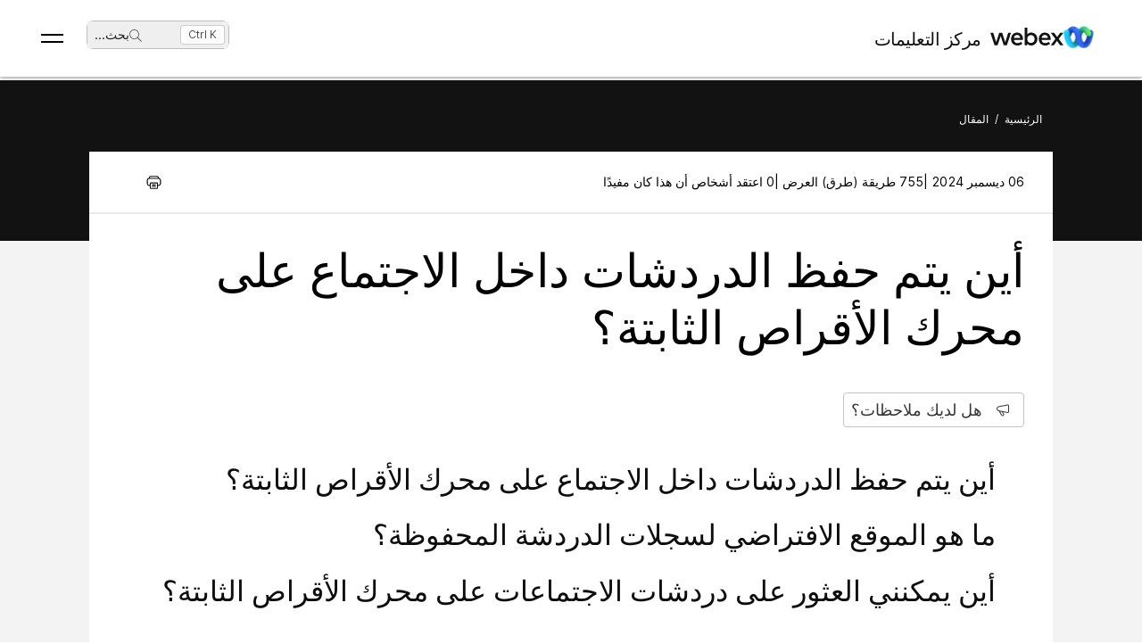

--- FILE ---
content_type: text/html; charset=utf-8
request_url: https://help.webex.com/ar-ae/article/WBX57714/Where-do-the-Chats-within-a-Meeting-get-Saved-on-the-Hard-Drive
body_size: 67961
content:
<!DOCTYPE html><html lang="ar-ae"><head><meta name="viewport" content="width=device-width"/><meta charSet="utf-8"/><link rel="icon" type="image/png" href="/images/favicon.png"/><title>أين يتم حفظ الدردشات داخل الاجتماع على محرك الأقراص الثابتة؟</title><meta name="description" content="أين يتم حفظ الدردشات داخل الاجتماع على محرك الأقراص الثابتة؟"/><meta property="og:title" content="أين يتم حفظ الدردشات داخل الاجتماع على محرك الأقراص الثابتة؟"/><meta property="og:description" content="أين يتم حفظ الدردشات داخل الاجتماع على محرك الأقراص الثابتة؟"/><meta property="og:url" content="https://help.webex.com/article/WBX57714/Where-do-the-Chats-within-a-Meeting-get-Saved-on-the-Hard-Drive"/><meta property="og:type" content="Website"/><meta property="og:image" content="/images/cisco-webex-logo-tn.png"/><meta property="og:site_name" content="مركز تعليمات Webex"/><meta name="twitter:card" content="أين يتم حفظ الدردشات داخل الاجتماع على محرك الأقراص الثابتة؟"/><meta name="twitter:site" content="https://help.webex.com/article/WBX57714/Where-do-the-Chats-within-a-Meeting-get-Saved-on-the-Hard-Drive"/><meta name="twitter:title" content="أين يتم حفظ الدردشات داخل الاجتماع على محرك الأقراص الثابتة؟"/><meta name="twitter:description" content="أين يتم حفظ الدردشات داخل الاجتماع على محرك الأقراص الثابتة؟"/><meta name="twitter:image" content="/images/cisco-webex-logo-tn.png"/><meta name="ahrefs-site-verification" content="e5dfbeb7f6d10bf8b4de48b01073d76e6a75a4f518bef5af6a90be7150203106"/><meta name="google-site-verification" content="Ufr-hRRP7rhHTer8MD0Z9uwUaamP1MsPCXH69m_Lay0"/><meta name="next-head-count" content="18"/><link rel="preload" href="/_next/static/css/98c4e0bd0e30d8d5fc4e.css" as="style"/><link rel="stylesheet" href="/_next/static/css/98c4e0bd0e30d8d5fc4e.css" data-n-g=""/><link rel="preload" href="/_next/static/css/28444bf2573a3e981db7.css" as="style"/><link rel="stylesheet" href="/_next/static/css/28444bf2573a3e981db7.css" data-n-p=""/><link rel="preload" href="/_next/static/css/d4325b4e8837ddeb756f.css" as="style"/><link rel="stylesheet" href="/_next/static/css/d4325b4e8837ddeb756f.css" data-n-p=""/><link rel="preload" href="/_next/static/css/c0cc3b4598a5b0206671.css" as="style"/><link rel="stylesheet" href="/_next/static/css/c0cc3b4598a5b0206671.css" data-n-p=""/><link rel="preload" href="/_next/static/css/9bf45ccfac9bc1a1f7b4.css" as="style"/><link rel="stylesheet" href="/_next/static/css/9bf45ccfac9bc1a1f7b4.css" data-n-p=""/><link rel="preload" href="/_next/static/css/98f3544d5797f36c67f1.css" as="style"/><link rel="stylesheet" href="/_next/static/css/98f3544d5797f36c67f1.css" data-n-p=""/><link rel="preload" href="/_next/static/css/1a6be4dd5f90056b89f1.css" as="style"/><link rel="stylesheet" href="/_next/static/css/1a6be4dd5f90056b89f1.css" data-n-p=""/><noscript data-n-css=""></noscript><script defer="" nomodule="" src="/_next/static/chunks/polyfills-b69b38e0e606287ba003.js"></script><script src="/_next/static/chunks/webpack-f80862713b2ce4f5b18b.js" defer=""></script><script src="/_next/static/chunks/framework-106d25c2ed81dc45938c.js" defer=""></script><script src="/_next/static/chunks/main-3cb364a940848d86b3cc.js" defer=""></script><script src="/_next/static/chunks/pages/_app-68a291d27d4a5af3e98b.js" defer=""></script><script src="/_next/static/chunks/3bf748c2-00247bc9370462e132b9.js" defer=""></script><script src="/_next/static/chunks/1377-1db7fe39e4281bae2203.js" defer=""></script><script src="/_next/static/chunks/5351-a19e5db29e76e09a175a.js" defer=""></script><script src="/_next/static/chunks/5675-678c63bb70deaa4ae7a5.js" defer=""></script><script src="/_next/static/chunks/2329-55082ecfc156e3167019.js" defer=""></script><script src="/_next/static/chunks/2207-fe908cc3d33b8c05845c.js" defer=""></script><script src="/_next/static/chunks/615-7c73722453a1223bafd0.js" defer=""></script><script src="/_next/static/chunks/2437-8417f1c36c305d2b01af.js" defer=""></script><script src="/_next/static/chunks/5802-59394962dd6bc27dc1d3.js" defer=""></script><script src="/_next/static/chunks/6010-15cf33050835b10841d4.js" defer=""></script><script src="/_next/static/chunks/pages/article/%5B...id%5D-dae55d8450538a5d6ca1.js" defer=""></script><script src="/_next/static/NzH0F_bkQjAoYFdf_Qd_7/_buildManifest.js" defer=""></script><script src="/_next/static/NzH0F_bkQjAoYFdf_Qd_7/_ssgManifest.js" defer=""></script></head><body class="parent-body" dir="rtl"><div id="__next"><header id="header" class="header_header__LZegv  "><button role="link" id="skipToContent" aria-label="تخطي إلى المحتوى" class="header_skipToContent__Vmbpj">تخطي إلى المحتوى</button><nav class="header_navigation__3xhwz"><a class="header_webexLogoLink__1pCdf" href="/ar-ae"><img src="/logo/webexlogo.png" class="pr-2 h-[25px] align-text-bottom" alt="webex-logo" aria-hidden="true"/><img class="header_webexLogoImage__3Chvx" alt="webex-logo"/><span class="header_webexLogoText__2qKTa">مركز التعليمات</span></a><div class="header_rightNav__3WZw7"><li class="header_navListItem__DA5ND header_searchBtnMob__2YxKH relative bottom-1 list-none xs:!hidden md:!flex"><button class="p-0 pl-2 align-middle h-30 hover:!color-[#ffffff]" aria-label="main.headerSearchButtonLabel"><img src="/images/search-icon.svg" class="self-center xs:h-[14px] mr-1" alt="أيقونة البحث" aria-label="أيقونة البحث"/>بحث<!-- -->...</button><span class="header_tag__1XspI absolute right-0 w-auto duration-300 right-1 cursor-pointer">Ctrl K</span></li><li class="header_navListItem__DA5ND relative bottom-1 list-none xs:!flex md:!hidden"><button class="p-0 pl-2 align-middle h-30 hover:!color-[#ffffff] pt-3 pr-1" aria-label="main.headerSearchButtonLabel"><img src="/images/search-icon.svg" class="self-center xs:h-[18px] mr-1 " alt="أيقونة البحث" aria-label="أيقونة البحث"/></button></li><button id="hamburger" class="header_hamburger__kx8Kw" aria-label="Open Menu"><span class="header_bar__2zcu9"></span><span class="header_bar__2zcu9"></span></button><ul id="navList" class="header_navList__1EGkY"><li class="header_navListItem__DA5ND"><a class="header_navOption__1eJz5 header_support__17lZM" role="link" aria-label="ابدأ، كل ما تحتاج معرفته لبدء استخدام Webex" href="/ar-ae/getting-started" rel="noreferrer">بدء الاستخدام</a></li><li class="header_navListItem__DA5ND"><a class="header_navOption__1eJz5 header_support__17lZM" role="link" aria-label="تعليمات المنتج، احصل على التعليمات المحددة لكل منتج من مجموعة منتجاتنا المتنوعة." href="/ar-ae/products" rel="noreferrer">المساعدة حسب المنتج</a></li><li class="header_navListItem__DA5ND"><a class="header_navOption__1eJz5 header_support__17lZM" role="link" aria-label="تعليمات المسؤول، اعثر على المساعدة للشركاء، ومديري تكنولوجيا المعلومات، والمضيفين، والأدوار الإدارية الأخرى." href="/ar-ae/ld-na96q1w" rel="noreferrer">الإدارة</a></li><li class="header_navListItem__DA5ND"><a class="header_navOption__1eJz5 header_support__17lZM" role="link" aria-label="الميزات الجديدة" href="/ar-ae/ld-v6m1dl" rel="noreferrer">الميزات الجديدة</a></li><li class="header_navListItem__DA5ND"><button aria-label="الموارد" class="header_navOption__1eJz5  " aria-expanded="false">الموارد<img aria-hidden="true" class="header_headerDropdownArrow__1ggqT" alt="down arrow"/></button><div class="header_subNav__2aLc0 header_adoptionMenu__3K0Vc  relative"><div class="w-full grid grid-cols-1 lg:grid-cols-4 md:grid-cols-2 gap-8 pt-8 pr-0 pb-20 pl-16"><div class="inline-flex flex-col justify-start items-start"><div class="w-full flex flex-col justify-start items-start gap-4"><div class="flex flex-col justify-start items-start gap-6"><div class="flex flex-col justify-start items-start"><p class="header_subHead__1HoVb justify-start text-neutral-500 text-sm font-normal uppercase leading-tight mb-0">Support</p></div><div class="flex flex-col justify-start items-start gap-4"><div data-state="normal" class="inline-flex justify-start items-center gap-2"><div class="pr-1 inline-flex flex-col justify-start items-start gap-1"><a href="https://signin.webex.com/join" class="justify-start leading-loose">Join a meeting</a></div></div><div data-state="normal" class="inline-flex justify-start items-center gap-2"><div class="pr-1 inline-flex flex-col justify-start items-start gap-1"><a href="https://developer.webex.com/" target="_blank" rel="noreferrer" class="justify-start leading-loose inline-flex items-center gap-1">Developer Tools<img src="/images/pop-out-bold.svg" alt="Developer Tools" class="inline h-4 w-4 ml-2" aria-hidden="true"/></a></div></div><div data-state="normal" class="inline-flex justify-start items-center gap-2"><div class="pr-1 inline-flex flex-col justify-start items-start gap-1"><a href="https://adopt.webex.com/" target="_blank" rel="noreferrer" class="justify-start leading-loose inline-flex items-center gap-1">Webex Adoption<img src="/images/pop-out-bold.svg" alt="Webex Adoption" class="inline h-4 w-4 ml-2" aria-hidden="true"/></a></div></div><div data-state="normal" class="inline-flex justify-start items-center gap-2"><div class="pr-1 inline-flex flex-col justify-start items-start gap-1"><a href="/ar-ae/contact" class="justify-start leading-loose">Contact Support</a></div></div></div></div><div class="self-stretch flex flex-col justify-start items-start gap-2"></div></div></div><div class="inline-flex flex-col justify-start items-start"><div class="w-full flex flex-col justify-start items-start gap-4"><div class="flex flex-col justify-start items-start gap-6"><div class="flex flex-col justify-start items-start"><p class="header_subHead__1HoVb justify-start text-neutral-500 text-sm font-normal uppercase leading-tight mb-0">learn</p></div><div class="flex flex-col justify-start items-start gap-4"><div data-state="normal" class="p-1 bg-black/0 rounded inline-flex justify-start items-center gap-2"><div class="pr-1 inline-flex flex-col justify-start items-start gap-1"><a href="/ar-ae/video-resources" rel="noreferrer" class="justify-start leading-loose">Video resources</a></div></div><div data-state="normal" class="p-1 bg-black/0 rounded inline-flex justify-start items-center gap-2"><div class="pr-1 inline-flex flex-col justify-start items-start gap-1"><a href="https://academy.webex.com/learn" target="_blank" rel="noreferrer" class="justify-start leading-loose inline-flex items-center gap-1">Webex Academy<img src="/images/pop-out-bold.svg" alt="Webex Academy" class="inline h-4 w-4 ml-2" aria-hidden="true"/></a></div></div><div data-state="normal" class="p-1 bg-black/0 rounded inline-flex justify-start items-center gap-2"><div class="pr-1 inline-flex flex-col justify-start items-start gap-1"><a href="https://www.webex.com/learn/webinars-demos.html" target="_blank" rel="noreferrer" class="justify-start leading-loose inline-flex items-center gap-1">Live Events and Webinars<img src="/images/pop-out-bold.svg" alt="Live Events and Webinars" class="inline h-4 w-4 ml-2" aria-hidden="true"/></a></div></div><div data-state="normal" class="p-1 bg-black/0 rounded inline-flex justify-start items-center gap-2"><div class="pr-1 inline-flex flex-col justify-start items-start gap-1"><a href="https://blog.webex.com/" target="_blank" rel="noreferrer" class="justify-start leading-loose inline-flex items-center gap-1">Webex Blog<img src="/images/pop-out-bold.svg" alt="Webex Blog" class="inline h-4 w-4 ml-2" aria-hidden="true"/></a></div></div></div></div></div></div><div class="inline-flex flex-col justify-start items-start"><div class="w-full flex flex-col justify-start items-start gap-4"><div class="flex flex-col justify-start items-start gap-6"><div class="flex flex-col justify-start items-start gap-8"><p class="header_subHead__1HoVb justify-start text-neutral-500 text-sm font-normal uppercase leading-tight mb-0">programs</p></div><div class="flex flex-col justify-start items-start gap-4"><div data-state="normal" class="p-1 bg-black/0 rounded inline-flex justify-start items-center gap-2"><div class="pr-1 inline-flex flex-col justify-start items-start gap-1"><a href="https://community.cisco.com/t5/webex-community/ct-p/webex-user" target="_blank" rel="noreferrer" class="justify-start leading-loose inline-flex items-center gap-1">Webex Community<img src="/images/pop-out-bold.svg" alt="Webex Community" class="inline h-4 w-4 ml-2" aria-hidden="true"/></a></div></div><div data-state="normal" class="p-1 bg-black/0 rounded inline-flex justify-start items-center gap-2"><div class="pr-1 inline-flex flex-col justify-start items-start gap-1"><a href="https://www.webex.com/insider" target="_blank" rel="noreferrer" class="justify-start leading-loose inline-flex items-center gap-1">Webex Insider<img src="/images/pop-out-bold.svg" alt="Webex Insider" class="inline h-4 w-4 ml-2" aria-hidden="true"/></a></div></div><div data-state="normal" class="p-1 bg-black/0 rounded inline-flex justify-start items-center gap-2"><div class="pr-1 inline-flex flex-col justify-start items-start gap-1"><a href="https://apphub.webex.com/" target="_blank" rel="noreferrer" class="justify-start leading-loose inline-flex items-center gap-1">App Hub<img src="/images/pop-out-bold.svg" alt="App Hub" class="inline h-4 w-4 ml-2" aria-hidden="true"/></a></div></div></div></div></div></div><div class="w-80 inline-flex flex-col justify-start items-end gap-4"><div class="header_aiCard__2ymzL w-full px-4 pt-4 pb-4 bg-gradient-to-b from-zinc-100 to-white rounded-3xl shadow-[0px_0px_1px_0px_rgba(0,0,0,0.16)] shadow-[0px_4px_8px_0px_rgba(0,0,0,0.16)] outline outline-[0.81px] outline-offset-[-0.81px] outline-stone-300 flex flex-col justify-start items-start gap-4 overflow-hidden cursor-pointer"><div class="self-stretch h-32 relative bg-gray-100 rounded-xl overflow-hidden"><img src="/images/ai.png" alt="Cisco AI Assistant" class="w-full h-full object-cover object-center"/></div><div class="self-stretch flex flex-col justify-start items-start gap-1"><div class="self-stretch flex flex-col justify-start items-start"><h2 class="justify-start text-black text-2xl font-medium leading-loose">Cisco AI Assistant</h2><p class="text-neutral-500 text-base font-normal leading-normal text-wrap text-[16px] mb-0">The most advanced generative AI-powered platform for hybrid work and customer experience.</p></div><div class="px-4 py-2.5 bg-black/0 rounded-[40.46px] shadow-[0px_1.6184972524642944px_11.32948112487793px_0px_rgba(0,0,0,0.15)] outline outline-[0.81px] outline-offset-[-0.81px] outline-black/50 inline-flex justify-start items-center gap-[3.24px] mt-2 hover:bg-[#00000012] transition-colors duration-300"><a href="/ar-ae/webex-ai" rel="noreferrer" target="_blank" class="text-center justify-start text-black/95 text-xs font-normal leading-tight hover:!no-underline hover:text-white transition-colors duration-300">Learn more →</a></div></div></div></div></div><div class="header_foot__2f14J w-full bg-white absolute bottom-0 left-0 pt-4 pb-4"><div class="px-4 md:pr-16 md:pl-16"><div class="w-full grid grid-cols-1 md:grid-cols-2 gap-4"><div class="inline-flex flex-row justify-start items-center space-x-2"><img src="/logo/webexsmall.png" alt="webex" class="h-8 inline" aria-hidden="true"/><a href="https://www.webex.com/downloads.html" target="_blank" rel="noreferrer" class="text-xs font-medium text-neutral-500 leading-tight whitespace-nowrap">Download Webex</a></div><div class="inline-flex flex-row justify-start md:justify-end items-center space-x-4"><a href="tel:+1-888-469-3239" target="_blank" rel="noreferrer" class="text-xs font-medium text-neutral-500 leading-tight whitespace-nowrap">+1-888-469-3239</a><a href="https://www.webex.com/contact-sales.html" target="_blank" rel="noreferrer" class="text-xs font-medium text-neutral-500 leading-tight whitespace-nowrap">Contact Sales →</a></div></div></div></div></div></li><li class="header_navListItem__DA5ND header_searchBtn__B-lqf relative bottom-1"><button class="header_navOption__1eJz5 p-0 pl-2 hover:!no-underline align-middle h-30" aria-label="main.headerSearchButtonLabel"><img src="/images/search-icon.svg" class="self-center xs:h-[14px] xs:w-[14px] mr-1" alt="أيقونة البحث" aria-label="أيقونة البحث"/>بحث<!-- -->...</button><span class="header_tag__1XspI absolute right-0 w-auto duration-300 right-1 cursor-pointer">Ctrl K</span></li><li class="header_navListItem__DA5ND"><button id="Languages" aria-label="زر قائمة اللغات، للتنشيط، اضغط على &quot;إدخال&quot; (ENTER)" class="header_navOption__1eJz5  " aria-expanded="false"><span><span class="header_languageGlobeIcon__ZilEX"></span><span>العربية</span></span><img aria-hidden="true" class="header_headerDropdownArrow__1ggqT" alt="down arrow"/></button><div class="header_subNav__2aLc0 header_language__252li  "><ul class="header_languageList__2q9fR"><li class="header_languageListItem__3wqHU" lang="da-dk" aria-labelledby="Dansk"><a class="header_languageListItemLink__2qoyL" href="/da-dk/article/WBX57714/Where-do-the-Chats-within-a-Meeting-get-Saved-on-the-Hard-Drive" lang="da-dk" aria-labelledby="Dansk"><span lang="da-dk"> <!-- -->Dansk<!-- --> </span></a></li><li class="header_languageListItem__3wqHU" lang="de-de" aria-labelledby="Deutsch"><a class="header_languageListItemLink__2qoyL" href="/de-de/article/WBX57714/Where-do-the-Chats-within-a-Meeting-get-Saved-on-the-Hard-Drive" lang="de-de" aria-labelledby="Deutsch"><span lang="de-de"> <!-- -->Deutsch<!-- --> </span></a></li><li class="header_languageListItem__3wqHU" lang="en-us" aria-labelledby="English"><a class="header_languageListItemLink__2qoyL header_selectedLanguage__24NVA" href="/en-us/article/WBX57714/Where-do-the-Chats-within-a-Meeting-get-Saved-on-the-Hard-Drive" lang="en-us" aria-labelledby="English"><span lang="en-us"> <!-- -->English<!-- --> </span></a><img class="header_languageTickImg__1SGZh" height="10" width="14" src="/images/checkbox-check.svg" alt="علامة اللغة"/></li><li class="header_languageListItem__3wqHU" lang="es-co" aria-labelledby="Español"><a class="header_languageListItemLink__2qoyL" href="/es-co/article/WBX57714/Where-do-the-Chats-within-a-Meeting-get-Saved-on-the-Hard-Drive" lang="es-co" aria-labelledby="Español"><span lang="es-co"> <!-- -->Español<!-- --> </span></a></li><li class="header_languageListItem__3wqHU" lang="fr-fr" aria-labelledby="Français"><a class="header_languageListItemLink__2qoyL" href="/fr-fr/article/WBX57714/Where-do-the-Chats-within-a-Meeting-get-Saved-on-the-Hard-Drive" lang="fr-fr" aria-labelledby="Français"><span lang="fr-fr"> <!-- -->Français<!-- --> </span></a></li><li class="header_languageListItem__3wqHU" lang="it-it" aria-labelledby="Italiano"><a class="header_languageListItemLink__2qoyL" href="/it-it/article/WBX57714/Where-do-the-Chats-within-a-Meeting-get-Saved-on-the-Hard-Drive" lang="it-it" aria-labelledby="Italiano"><span lang="it-it"> <!-- -->Italiano<!-- --> </span></a></li><li class="header_languageListItem__3wqHU" lang="nl-nl" aria-labelledby="Nederlands"><a class="header_languageListItemLink__2qoyL" href="/nl-nl/article/WBX57714/Where-do-the-Chats-within-a-Meeting-get-Saved-on-the-Hard-Drive" lang="nl-nl" aria-labelledby="Nederlands"><span lang="nl-nl"> <!-- -->Nederlands<!-- --> </span></a></li><li class="header_languageListItem__3wqHU" lang="pt-br" aria-labelledby="Português"><a class="header_languageListItemLink__2qoyL" href="/pt-br/article/WBX57714/Where-do-the-Chats-within-a-Meeting-get-Saved-on-the-Hard-Drive" lang="pt-br" aria-labelledby="Português"><span lang="pt-br"> <!-- -->Português<!-- --> </span></a></li><li class="header_languageListItem__3wqHU" lang="ru-ru" aria-labelledby="Pyccĸий"><a class="header_languageListItemLink__2qoyL" href="/ru-ru/article/WBX57714/Where-do-the-Chats-within-a-Meeting-get-Saved-on-the-Hard-Drive" lang="ru-ru" aria-labelledby="Pyccĸий"><span lang="ru-ru"> <!-- -->Pyccĸий<!-- --> </span></a></li><li class="header_languageListItem__3wqHU" lang="sv-se" aria-labelledby="Svenska"><a class="header_languageListItemLink__2qoyL" href="/sv-se/article/WBX57714/Where-do-the-Chats-within-a-Meeting-get-Saved-on-the-Hard-Drive" lang="sv-se" aria-labelledby="Svenska"><span lang="sv-se"> <!-- -->Svenska<!-- --> </span></a></li><li class="header_languageListItem__3wqHU" lang="tr-tr" aria-labelledby="Tϋrkçe"><a class="header_languageListItemLink__2qoyL" href="/tr-tr/article/WBX57714/Where-do-the-Chats-within-a-Meeting-get-Saved-on-the-Hard-Drive" lang="tr-tr" aria-labelledby="Tϋrkçe"><span lang="tr-tr"> <!-- -->Tϋrkçe<!-- --> </span></a></li><li class="header_languageListItem__3wqHU" lang="ko-kr" aria-labelledby="한국어"><a class="header_languageListItemLink__2qoyL" href="/ko-kr/article/WBX57714/Where-do-the-Chats-within-a-Meeting-get-Saved-on-the-Hard-Drive" lang="ko-kr" aria-labelledby="한국어"><span lang="ko-kr"> <!-- -->한국어<!-- --> </span></a></li><li class="header_languageListItem__3wqHU" lang="ja-jp" aria-labelledby="日本語"><a class="header_languageListItemLink__2qoyL" href="/ja-jp/article/WBX57714/Where-do-the-Chats-within-a-Meeting-get-Saved-on-the-Hard-Drive" lang="ja-jp" aria-labelledby="日本語"><span lang="ja-jp"> <!-- -->日本語<!-- --> </span></a></li><li class="header_languageListItem__3wqHU" lang="zh-cn" aria-labelledby="简体中文"><a class="header_languageListItemLink__2qoyL" href="/zh-cn/article/WBX57714/Where-do-the-Chats-within-a-Meeting-get-Saved-on-the-Hard-Drive" lang="zh-cn" aria-labelledby="简体中文"><span lang="zh-cn"> <!-- -->简体中文<!-- --> </span></a></li><li class="header_languageListItem__3wqHU" lang="zh-tw" aria-labelledby="繁體中文"><a class="header_languageListItemLink__2qoyL" href="/zh-tw/article/WBX57714/Where-do-the-Chats-within-a-Meeting-get-Saved-on-the-Hard-Drive" lang="zh-tw" aria-labelledby="繁體中文"><span lang="zh-tw"> <!-- -->繁體中文<!-- --> </span></a></li><li class="header_languageListItem__3wqHU" lang="ro-ro" aria-labelledby="Română"><a class="header_languageListItemLink__2qoyL" href="/ro-ro/article/WBX57714/Where-do-the-Chats-within-a-Meeting-get-Saved-on-the-Hard-Drive" lang="ro-ro" aria-labelledby="Română"><span lang="ro-ro"> <!-- -->Română<!-- --> </span></a></li><li class="header_languageListItem__3wqHU" lang="hu-hu" aria-labelledby="Magyar"><a class="header_languageListItemLink__2qoyL" href="/hu-hu/article/WBX57714/Where-do-the-Chats-within-a-Meeting-get-Saved-on-the-Hard-Drive" lang="hu-hu" aria-labelledby="Magyar"><span lang="hu-hu"> <!-- -->Magyar<!-- --> </span></a></li><li class="header_languageListItem__3wqHU" lang="pl-pl" aria-labelledby="Polski"><a class="header_languageListItemLink__2qoyL" href="/pl-pl/article/WBX57714/Where-do-the-Chats-within-a-Meeting-get-Saved-on-the-Hard-Drive" lang="pl-pl" aria-labelledby="Polski"><span lang="pl-pl"> <!-- -->Polski<!-- --> </span></a></li><li class="header_languageListItem__3wqHU" lang="cs-cz" aria-labelledby="Čeština"><a class="header_languageListItemLink__2qoyL" href="/cs-cz/article/WBX57714/Where-do-the-Chats-within-a-Meeting-get-Saved-on-the-Hard-Drive" lang="cs-cz" aria-labelledby="Čeština"><span lang="cs-cz"> <!-- -->Čeština<!-- --> </span></a></li><li class="header_languageListItem__3wqHU" lang="bg-bg" aria-labelledby="Български"><a class="header_languageListItemLink__2qoyL" href="/bg-bg/article/WBX57714/Where-do-the-Chats-within-a-Meeting-get-Saved-on-the-Hard-Drive" lang="bg-bg" aria-labelledby="Български"><span lang="bg-bg"> <!-- -->Български<!-- --> </span></a></li><li class="header_languageListItem__3wqHU" lang="no-no" aria-labelledby="Norsk"><a class="header_languageListItemLink__2qoyL" href="/no-no/article/WBX57714/Where-do-the-Chats-within-a-Meeting-get-Saved-on-the-Hard-Drive" lang="no-no" aria-labelledby="Norsk"><span lang="no-no"> <!-- -->Norsk<!-- --> </span></a></li><li class="header_languageListItem__3wqHU" lang="hr-hr" aria-labelledby="Hrvatski"><a class="header_languageListItemLink__2qoyL" href="/hr-hr/article/WBX57714/Where-do-the-Chats-within-a-Meeting-get-Saved-on-the-Hard-Drive" lang="hr-hr" aria-labelledby="Hrvatski"><span lang="hr-hr"> <!-- -->Hrvatski<!-- --> </span></a></li><li class="header_languageListItem__3wqHU" lang="sr-rs" aria-labelledby="Srpski"><a class="header_languageListItemLink__2qoyL" href="/sr-rs/article/WBX57714/Where-do-the-Chats-within-a-Meeting-get-Saved-on-the-Hard-Drive" lang="sr-rs" aria-labelledby="Srpski"><span lang="sr-rs"> <!-- -->Srpski<!-- --> </span></a></li><li class="header_languageListItem__3wqHU" lang="uk-ua" aria-labelledby="Українська"><a class="header_languageListItemLink__2qoyL" href="/uk-ua/article/WBX57714/Where-do-the-Chats-within-a-Meeting-get-Saved-on-the-Hard-Drive" lang="uk-ua" aria-labelledby="Українська"><span lang="uk-ua"> <!-- -->Українська<!-- --> </span></a></li><li class="header_languageListItem__3wqHU" lang="ar-ae" aria-labelledby="العربية"><a class="header_languageListItemLink__2qoyL" href="/ar-ae/article/WBX57714/Where-do-the-Chats-within-a-Meeting-get-Saved-on-the-Hard-Drive" lang="ar-ae" aria-labelledby="العربية"><span lang="ar-ae"> <!-- -->العربية<!-- --> </span></a></li><li class="header_languageListItem__3wqHU" lang="he-il" aria-labelledby="עברית"><a class="header_languageListItemLink__2qoyL" href="/he-il/article/WBX57714/Where-do-the-Chats-within-a-Meeting-get-Saved-on-the-Hard-Drive" lang="he-il" aria-labelledby="עברית"><span lang="he-il"> <!-- -->עברית<!-- --> </span></a></li><li class="header_languageListItem__3wqHU" lang="fi-fi" aria-labelledby="Suomi"><a class="header_languageListItemLink__2qoyL" href="/fi-fi/article/WBX57714/Where-do-the-Chats-within-a-Meeting-get-Saved-on-the-Hard-Drive" lang="fi-fi" aria-labelledby="Suomi"><span lang="fi-fi"> <!-- -->Suomi<!-- --> </span></a></li><li class="header_languageListItem__3wqHU" lang="sl-si" aria-labelledby="Slovenščina"><a class="header_languageListItemLink__2qoyL" href="/sl-si/article/WBX57714/Where-do-the-Chats-within-a-Meeting-get-Saved-on-the-Hard-Drive" lang="sl-si" aria-labelledby="Slovenščina"><span lang="sl-si"> <!-- -->Slovenščina<!-- --> </span></a></li><li class="header_languageListItem__3wqHU" lang="sk-sk" aria-labelledby="Slovenský"><a class="header_languageListItemLink__2qoyL" href="/sk-sk/article/WBX57714/Where-do-the-Chats-within-a-Meeting-get-Saved-on-the-Hard-Drive" lang="sk-sk" aria-labelledby="Slovenský"><span lang="sk-sk"> <!-- -->Slovenský<!-- --> </span></a></li></ul></div></li><li class="header_navListItem__DA5ND"><div class="header_HeaderSignInContainer__HJlFs"><button class="header_headerButton__7V7Q5" id="header-signin-button-link">تسجيل الدخول</button></div><div class="Toastify"></div></li></ul></div></nav></header><div><div class="article_gryBck__3YsMK article_noToc__3Cw-J" id="noToc"><div class="article_article-header__1Pcuw"><div class="article_article-container__3tZbp"><ul><li id="article-links-home"><a href="/ar-ae">الرئيسية</a></li><li>/</li><li id="article-links">المقال</li></ul></div></div><div class="article_article-box__yKMR6" id="article-box"><div class="article_article-content__3LNEI"><div class="article_article-metadata__2iLql"><div class="feedback_feedback-container-main__3W809"><div class="feedback_feedback-modal__1vGUA feedback_hide__2I1aE"><div id="modal1" class="feedback_feedback-container__1Njj5"><div class="feedback_feedback-main__20eRh"><div class="feedback_feedback-main-header__3ljka"><div class="feedback_feedback-header-title__25gel">هل كان هذا المقال مفيدًا؟</div><div class="feedback_feedback-header__1qdlq feedback_feedback-close__3_Vkr" tabindex="0" role="button"><img src="/images/icn-close.svg" alt="close"/></div></div><div class="feedback_feedback-body__6qKY1"><div class="feedback_feedback-submit-section__3wXTu" role="status"><h1 class="feedback_feedback-thanks-msg__3HU11">شكرًا على ملاحظاتك.</h1></div><div class="feedback_feedback-buttons__2772O feedback_not-active__2d49z"><button size="52" class="feedback_yes-btn__3jkKy" color="blue"><img src="/images/thumbs-up.svg"/>نعم، شكرًا لك!</button><button size="52" class="feedback_no-btn__18T0x" color="blue"><img src="/images/thumbs-down.svg"/>ليس فعليًا</button></div><div class="feedback_feedback-section__1Y1b0"></div></div><div class="feedback_submit-feedback__37jl_"></div></div></div></div></div><div class="article_article-metadata-info__2pz_7"><div class="article_articleMetadata__1-JvR"><span class="article_article-date__65Xwh">06 ديسمبر 2024 | </span><span class="article_article-date__65Xwh">755 طريقة (طرق) العرض | </span><span class="article_article-date__65Xwh">0 اعتقد أشخاص أن هذا كان مفيدًا</span></div><div class="article_article-metadata-product__lhfiv article_article-metadata-right__1RioJ"><button class="article_article-print-btn__1zE6j" aria-label="Print PDF" tabindex="0"><img src="/images/print-icon-new.svg" alt="" class="article_print-image__2VDTX" height="17px" width="17px"/></button></div></div></div><div class="article_article-left-content__1AUsB"><div><div class="article_articleHeaderTop__kxK19"><div class="article_article-title__ouFdT">أين يتم حفظ الدردشات داخل الاجتماع على محرك الأقراص الثابتة؟</div><div style="top:86px" class="article_longformContainer__7_lkN"><div tabindex="0" class="article_longformTabButton__28T10"><img class="article_longformListIcon__1yaw-" src="/images/feedback.svg" alt="list-menu"/><span class="article_longformTitle__Cf5Gd">هل لديك ملاحظات؟</span></div></div></div><div id="content"><div class="article-topic"><h2>أين يتم حفظ الدردشات داخل الاجتماع على محرك الأقراص الثابتة؟</h2><h2>ما هو الموقع الافتراضي لسجلات الدردشة المحفوظة؟</h2><h2>أين يمكنني العثور على دردشات الاجتماعات على محرك الأقراص الثابتة؟</h2></div><p><br><b>الحل: </b><br><br><span style="color: rgb(0, 0, 0);font-family: Arial;font-size: 13.3333px;font-style: normal;font-variant-ligatures: normal;font-variant-caps: normal;font-weight: 400;letter-spacing: normal;orphans: 2;text-align: start;text-indent: 0px;text-transform: none;white-space: pre-wrap;widows: 2;word-spacing: 0px;-webkit-text-stroke-width: 0px;background-color: rgb(255, 255, 255);text-decoration-thickness: initial;text-decoration-style: initial;text-decoration-color: initial;display: inline !important;float: none;"><b>ملاحظة</b>: إذا لم يتم حفظ الدردشة أو تم إغلاق اجتماع عن طريق الخطأ، فلا يمكن استرداد محفوظات الدردشة. </span> </p><p>سيطلب منك اختيار مكان حفظ ملف الدردشة في نهاية الاجتماع.<br>&nbsp;</p>

<p><strong><font color="#0000ff">اطلع على المواقع الجغرافية الافتراضية لملفات الدردشة أدناه:</font></strong></p>

<div class="tabs-container">
<ul class="nav nav-tabs"><li class="active"><a href="#id_90869">ويندوز</a></li><li><a href="#id_90867">نظام التشغيل Mac</a></li></ul>

<div class="tab-content">
<div id="id_90869" class="tab-pane fade in active">
<div class="body refbody">
<p class="p"><strong>لنظام التشغيل Windows:</strong></p>

<ul><li>ويندوز 10:&nbsp;<b>ج:‎\المستخدمون\اسم المستخدم\</b><strong>المستندات</strong></li></ul>
</div>
</div>

<div id="id_90867" class="tab-pane fade">
<div class="body refbody">
<p class="p"><strong>لنظام التشغيل Mac OS X:</strong></p>

<ul><li>Webex Meetings: <strong>اسم الاجتماع\Date_المستندات</strong></li><li>تدريب ويبكس: <strong>المستندات\Date_الاجتماعName_رقم الاجتماع</strong></li><li>Webex Events: <strong>الوثائق\الدردشة.txt</strong></li></ul> <span style="color: rgb(0, 0, 0);font-family: Arial;font-size: 13.3333px;font-style: normal;font-variant-ligatures: normal;font-variant-caps: normal;font-weight: 400;letter-spacing: normal;orphans: 2;text-align: start;text-indent: 0px;text-transform: none;white-space: pre-wrap;widows: 2;word-spacing: 0px;-webkit-text-stroke-width: 0px;background-color: rgb(255, 255, 255);text-decoration-thickness: initial;text-decoration-style: initial;text-decoration-color: initial;display: inline !important;float: none;"><b>ملاحظة</b>: إذا لم يتم حفظ الدردشة أو تم إغلاق اجتماع بطريق الخطأ، لا يمكن استرداد محفوظات الدردشة، ولا تنطبق هذه المقالة على تطبيق Webex Meetings للأجهزة المحمولة. </span></div>
</div>
</div>
</div><p></p>
</div></div></div><div class="article-feedback_feedback-container__2NukP"><div class="article-feedback_feedback-inner-container__1Xq6a"><div class="article-feedback_feedback-inner-container-title__2VeCc">هل كان هذا المقال مفيدًا؟</div><div class="article-feedback_button-container__1IqyI"><div class="article-feedback_yes-feed-btn__mnYYf"><button id="yes" size="52" class="article-feedback_feedback-yes__xTVGF" aria-label="هل كان هذا المقال مفيدًا؟نعم، شكرًا لك!" data-click="vote enabled">نعم، شكرًا لك!</button></div><div class="article-feedback_neg-feed-btn__3QI1-"><button id="no" size="52" class="article-feedback_feedback-no__1kiMM" aria-label="هل كان هذا المقال مفيدًا؟ليس فعليًا" data-click="vote enabled">ليس فعليًا</button></div></div></div></div></div><div class="article_article-right__32i3F"><div class="article_article-feedback__1bdT3"><div class="article_yellow-section__17uRQ"></div><div class="article_accordion__2tfxg">هل كان هذا المقال مفيدًا؟<div class="article_arrow-icon__15eNn" tabindex="0"><img name="icon-arrow-up_16" src="/images/arrow-down_20.svg" alt="" height="20" width="20" aria-expanded="true"/></div></div><div class="article_feedback-emojis__1hk90"><button><img src="/images/up-btn.svg"/></button><button><img src="/images/down-btn.svg"/></button></div></div></div></div><div class="Toastify"></div></div><button id="scroll-top" title="Scroll to top" class="scroll-top_rbottom__2S1Vx" style="color:white;background-color:rgb(0, 143, 92)"><img src="/icons/arrow-up_16.svg" name="icon-arrow-up_16" alt="" id="arrow-icon-up-scroll" width="15" height="15" aria-expanded="true"/></button></div><div class="footer_footer-main-container__2WDS8" data-testid="footer"><div class="footer_footer-menu__1fIV5" role="main" aria-labelledby="footer"><div class="footer_footer-categories__2YU-6"><button type="button" class="footer_footer-category-heading-section__1kdnT" tabindex="0"><div tabindex="0" class="footer_footer-category-heading__2IXmZ"><h2 class="footer_footer-category-heading-title__oHGZ_" role="presentation">الشركات صغيرة الحجم</h2><img class="footer_category-nav-arrow__u3yu8  " src="/images/Mask.svg" alt="أيقونة السهم" width="16px" height="16px"/></div></button><div class="footer_footer-category-options__2iAuA  footer_hide-options__3qCzM"><a class="footer_footer-category-option-link__3Q7_U" href="https://pricing.webex.com/" tabindex="-1" target="_blank" rel="noreferrer">التسعير</a><a class="footer_footer-category-option-link__3Q7_U" href="https://www.webex.com/all-new-webex.html" tabindex="-1" target="_blank" rel="noreferrer">تطبيق Webex</a><a class="footer_footer-category-option-link__3Q7_U" href="https://www.webex.com/video-conferencing.html" tabindex="-1" target="_blank" rel="noreferrer">Meetings</a><a class="footer_footer-category-option-link__3Q7_U" href="https://www.webex.com/cloud-calling.html" tabindex="-1" target="_blank" rel="noreferrer">الاتصال</a><a class="footer_footer-category-option-link__3Q7_U" href="https://www.webex.com/team-collaboration.html" tabindex="-1" target="_blank" rel="noreferrer">المراسلة</a><a class="footer_footer-category-option-link__3Q7_U" href="https://www.webex.com/screen-sharing.html" tabindex="-1" target="_blank" rel="noreferrer">مشاركة الشاشة</a></div></div><div class="footer_footer-categories__2YU-6"><button type="button" class="footer_footer-category-heading-section__1kdnT" tabindex="0"><div tabindex="0" class="footer_footer-category-heading__2IXmZ"><h2 class="footer_footer-category-heading-title__oHGZ_" role="presentation">المؤسسة</h2><img class="footer_category-nav-arrow__u3yu8  " src="/images/Mask.svg" alt="أيقونة السهم" width="16px" height="16px"/></div></button><div class="footer_footer-category-options__2iAuA  footer_hide-options__3qCzM"><a class="footer_footer-category-option-link__3Q7_U" href="https://www.webex.com/collaboration-suite.html" tabindex="-1" target="_blank" rel="noreferrer">Webex Suite</a><a class="footer_footer-category-option-link__3Q7_U" href="https://www.webex.com/cloud-calling.html" tabindex="-1" target="_blank" rel="noreferrer">الاتصال</a><a class="footer_footer-category-option-link__3Q7_U" href="https://www.webex.com/video-conferencing.html" tabindex="-1" target="_blank" rel="noreferrer">Meetings</a><a class="footer_footer-category-option-link__3Q7_U" href="https://www.webex.com/team-collaboration.html" tabindex="-1" target="_blank" rel="noreferrer">المراسلة</a><a class="footer_footer-category-option-link__3Q7_U" href="https://www.webex.com/audience-engagement.html" tabindex="-1" target="_blank" rel="noreferrer">Slido</a><a class="footer_footer-category-option-link__3Q7_U" href="https://www.webex.com/webinar.html" tabindex="-1" target="_blank" rel="noreferrer">ندوات الإنترنت</a><a class="footer_footer-category-option-link__3Q7_U" href="https://socio.events/" tabindex="-1" target="_blank" rel="noreferrer">Events</a><a class="footer_footer-category-option-link__3Q7_U" href="https://www.webex.com/contact-center.html" tabindex="-1" target="_blank" rel="noreferrer">مركز الاتصال</a><a class="footer_footer-category-option-link__3Q7_U" href="https://www.webex.com/customer-interaction-management.html" tabindex="-1" target="_blank" rel="noreferrer">CPaaS</a><a class="footer_footer-category-option-link__3Q7_U" href="https://www.webex.com/security.html" tabindex="-1" target="_blank" rel="noreferrer">الأمان</a><a class="footer_footer-category-option-link__3Q7_U" href="https://www.webex.com/control-hub.html" tabindex="-1" target="_blank" rel="noreferrer">Control Hub</a></div></div><div class="footer_footer-categories__2YU-6"><button type="button" class="footer_footer-category-heading-section__1kdnT" tabindex="0"><div tabindex="0" class="footer_footer-category-heading__2IXmZ"><h2 class="footer_footer-category-heading-title__oHGZ_" role="presentation">الأجهزة</h2><img class="footer_category-nav-arrow__u3yu8  " src="/images/Mask.svg" alt="أيقونة السهم" width="16px" height="16px"/></div></button><div class="footer_footer-category-options__2iAuA  footer_hide-options__3qCzM"><a class="footer_footer-category-option-link__3Q7_U" href="https://hardware.webex.com/products/headsets" tabindex="-1" target="_blank" rel="noreferrer">سماعات الرأس</a><a class="footer_footer-category-option-link__3Q7_U" href="https://hardware.webex.com/products/cameras" tabindex="-1" target="_blank" rel="noreferrer">الكاميرات</a><a class="footer_footer-category-option-link__3Q7_U" href="https://hardware.webex.com/products/desk-series" tabindex="-1" target="_blank" rel="noreferrer">سلسلة Desk</a><a class="footer_footer-category-option-link__3Q7_U" href="https://hardware.webex.com/products/room-series-and-kits" tabindex="-1" target="_blank" rel="noreferrer">سلسلة Room</a><a class="footer_footer-category-option-link__3Q7_U" href="https://hardware.webex.com/products/board-series" tabindex="-1" target="_blank" rel="noreferrer">سلسلة Board</a><a class="footer_footer-category-option-link__3Q7_U" href="https://hardware.webex.com/products/phones" tabindex="-1" target="_blank" rel="noreferrer">سلسلة الهاتف</a><a class="footer_footer-category-option-link__3Q7_U" href="https://hardware.webex.com/products/accessories" tabindex="-1" target="_blank" rel="noreferrer">الملحقات</a></div></div><div class="footer_footer-categories__2YU-6"><button type="button" class="footer_footer-category-heading-section__1kdnT" tabindex="0"><div tabindex="0" class="footer_footer-category-heading__2IXmZ"><h2 class="footer_footer-category-heading-title__oHGZ_" role="presentation">حلول لـ</h2><img class="footer_category-nav-arrow__u3yu8  " src="/images/Mask.svg" alt="أيقونة السهم" width="16px" height="16px"/></div></button><div class="footer_footer-category-options__2iAuA  footer_hide-options__3qCzM"><a class="footer_footer-category-option-link__3Q7_U" href="https://www.webex.com/industries/education.html" tabindex="-1" target="_blank" rel="noreferrer">التعليم</a><a class="footer_footer-category-option-link__3Q7_U" href="https://www.webex.com/industries/healthcare.html" tabindex="-1" target="_blank" rel="noreferrer">الرعاية الصحية</a><a class="footer_footer-category-option-link__3Q7_U" href="https://www.webex.com/industries/government.html" tabindex="-1" target="_blank" rel="noreferrer">الحكومة</a><a class="footer_footer-category-option-link__3Q7_U" href="https://www.webex.com/industries/financial-services.html" tabindex="-1" target="_blank" rel="noreferrer">المال</a><a class="footer_footer-category-option-link__3Q7_U" href="https://www.webex.com/industries/sports-entertainment.html" tabindex="-1" target="_blank" rel="noreferrer">الرياضة والترفيه</a><a class="footer_footer-category-option-link__3Q7_U" href="https://www.webex.com/industries/frontline.html" tabindex="-1" target="_blank" rel="noreferrer">Frontline</a><a class="footer_footer-category-option-link__3Q7_U" href="https://www.webex.com/industries/nonprofits.html" tabindex="-1" target="_blank" rel="noreferrer">عمل تجاري بغير هدف الربح</a><a class="footer_footer-category-option-link__3Q7_U" href="https://www.webex.com/industries/start-ups.html" tabindex="-1" target="_blank" rel="noreferrer">الشركات الناشئة</a><a class="footer_footer-category-option-link__3Q7_U" href="https://www.webex.com/hybrid-work.html" tabindex="-1" target="_blank" rel="noreferrer">العمل الهجين</a></div></div><div class="footer_footer-categories__2YU-6"><button type="button" class="footer_footer-category-heading-section__1kdnT" tabindex="0"><div tabindex="0" class="footer_footer-category-heading__2IXmZ"><h2 class="footer_footer-category-heading-title__oHGZ_" role="presentation">الموارد</h2><img class="footer_category-nav-arrow__u3yu8  " src="/images/Mask.svg" alt="أيقونة السهم" width="16px" height="16px"/></div></button><div class="footer_footer-category-options__2iAuA  footer_hide-options__3qCzM"><a class="footer_footer-category-option-link__3Q7_U" href="https://www.webex.com/downloads.html" tabindex="-1" target="_blank" rel="noreferrer">التنزيلات</a><a class="footer_footer-category-option-link__3Q7_U" href="https://www.webex.com/test-meeting.html" tabindex="-1" target="_blank" rel="noreferrer">الانضمام إلى اجتماع اختباري</a><a class="footer_footer-category-option-link__3Q7_U" href="/ar-ae/landing/onlineclasses" tabindex="-1" target="_blank" rel="noreferrer">دروس على الإنترنت</a><a class="footer_footer-category-option-link__3Q7_U" href="https://www.webex.com/products/integrations/index.html" tabindex="-1" target="_blank" rel="noreferrer">عمليات الدمج</a><a class="footer_footer-category-option-link__3Q7_U" href="https://www.webex.com/accessibility.html" tabindex="-1" target="_blank" rel="noreferrer">إمكانية الوصول</a><a class="footer_footer-category-option-link__3Q7_U" href="https://www.webex.com/inclusive-collaboration.html" tabindex="-1" target="_blank" rel="noreferrer">الشمولية</a><a class="footer_footer-category-option-link__3Q7_U" href="https://www.webex.com/learn/webinars-demos.html" tabindex="-1" target="_blank" rel="noreferrer">ندوات الإنترنت المباشرة وعند الطلب</a><a class="footer_footer-category-option-link__3Q7_U" href="https://cs.co/webexcommunity" tabindex="-1" target="_blank" rel="noreferrer">مجتمع Webex</a><a class="footer_footer-category-option-link__3Q7_U" href="https://developer.webex.com/" tabindex="-1" target="_blank" rel="noreferrer">مطورو Webex</a><a class="footer_footer-category-option-link__3Q7_U" href="https://www.webex.com/resources/whats-new.html" tabindex="-1" target="_blank" rel="noreferrer">الأخبار والابتكارات</a></div></div><div class="footer_footer-categories__2YU-6"><button type="button" class="footer_footer-category-heading-section__1kdnT" tabindex="0"><div tabindex="0" class="footer_footer-category-heading__2IXmZ"><h2 class="footer_footer-category-heading-title__oHGZ_" role="presentation">الشركة</h2><img class="footer_category-nav-arrow__u3yu8  " src="/images/Mask.svg" alt="أيقونة السهم" width="16px" height="16px"/></div></button><div class="footer_footer-category-options__2iAuA  footer_hide-options__3qCzM"><a class="footer_footer-category-option-link__3Q7_U" href="https://www.cisco.com/c/en/us/solutions/collaboration/index.html#~stickynav=1" tabindex="-1" target="_blank" rel="noreferrer">Cisco</a><a class="footer_footer-category-option-link__3Q7_U" href="/ar-ae/contact" tabindex="-1" target="_blank" rel="noreferrer">الاتصال بالدعم</a><a class="footer_footer-category-option-link__3Q7_U" href="https://www.webex.com/us/en/dg/contact-sales.html" tabindex="-1" target="_blank" rel="noreferrer">تواصل مع المبيعات</a><a class="footer_footer-category-option-link__3Q7_U" href="https://blog.webex.com/" tabindex="-1" target="_blank" rel="noreferrer">Webex Blog</a><a class="footer_footer-category-option-link__3Q7_U" href="https://webexahead.webex.com/" tabindex="-1" target="_blank" rel="noreferrer">قيادة Webex الرشيدة</a><a class="footer_footer-category-option-link__3Q7_U" href="https://www.webexmerchstore.com/" tabindex="-1" target="_blank" rel="noreferrer">متجر Webex Merch</a><a class="footer_footer-category-option-link__3Q7_U" href="https://www.webex.com/company/careers.html" tabindex="-1" target="_blank" rel="noreferrer">المهن</a></div></div></div><div class="footer_footer-bottom-group__1ETa4"><div class="footer_footer-copyright-items__qKbtM"><div><ul class="footer_socialMediaIcons__dp8f5"><li class="footer_socialMediaIcon__iqUWT"><a href="https://twitter.com/webex" target="_blank" rel="noreferrer"><img src="/images/social-x.svg" alt="X"/></a></li><li class="footer_socialMediaIcon__iqUWT"><a href="https://www.linkedin.com/company/webex" target="_blank" rel="noreferrer"><img src="/images/linkedinIcon.svg" alt="LinkedIn"/></a></li><li class="footer_socialMediaIcon__iqUWT"><a href="https://www.facebook.com/webex" target="_blank" rel="noreferrer"><img src="/images/facebookIcon.svg" alt="Facebook"/></a></li><li class="footer_socialMediaIcon__iqUWT"><a href="https://www.youtube.com/c/webex" target="_blank" rel="noreferrer"><img src="/images/youtubeIcon.svg" alt="Youtube"/></a></li><li class="footer_socialMediaIcon__iqUWT"><a href="https://www.instagram.com/webex/" target="_blank" rel="noreferrer"><img src="/images/insta.svg" alt="Instagram"/></a></li></ul><div class="footer_footer-list-terms-mobile__JGShu"><a class="footer_footer-terms-link__24I1A" href="https://www.cisco.com/c/en/us/about/legal/terms-conditions.html" target="_blank" rel="noreferrer">الشروط والأحكام</a><a class="footer_footer-terms-link__24I1A" href="https://www.cisco.com/c/en/us/about/legal/privacy-full.html" target="_blank" rel="noreferrer">بيان الخصوصية</a><a class="footer_footer-terms-link__24I1A" href="https://www.cisco.com/c/en/us/about/legal/privacy-full.html#cookies" target="_blank" rel="noreferrer">ملفات تعريف الارتباط</a><a class="footer_footer-terms-link__24I1A" href="https://www.cisco.com/web/siteassets/legal/trademark.html" target="_blank" rel="noreferrer">العلامات التجارية</a></div><span class="footer_copyright__1nNAp">©<!-- -->2026<!-- --> Cisco و/أو الشركات التابعة لها. جميع الحقوق محفوظة. <!-- --> </span></div></div><div class="footer_footer-list-terms__NqxwG"><a class="footer_footer-terms-link__24I1A" href="https://www.cisco.com/c/en/us/about/legal/terms-conditions.html" target="_blank" rel="noreferrer">الشروط والأحكام</a><a class="footer_footer-terms-link__24I1A" href="https://www.cisco.com/c/en/us/about/legal/privacy-full.html" target="_blank" rel="noreferrer">بيان الخصوصية</a><a class="footer_footer-terms-link__24I1A" href="https://www.cisco.com/c/en/us/about/legal/privacy-full.html#cookies" target="_blank" rel="noreferrer">ملفات تعريف الارتباط</a><a class="footer_footer-terms-link__24I1A" href="https://www.cisco.com/web/siteassets/legal/trademark.html" target="_blank" rel="noreferrer">العلامات التجارية</a></div></div></div></div><script id="__NEXT_DATA__" type="application/json">{"props":{"pageProps":{"data":{"id":194828,"externalId":"WBX57714","title":"أين يتم حفظ الدردشات داخل الاجتماع على محرك الأقراص الثابتة؟","englishTitle":"Where do the Chats within a Meeting get Saved on the Hard Drive?","status":"COMPLETED","contentUrl":"https://d38wuhq9pnj07a.cloudfront.net/ar_ae/WBX57714417cc3ff-5317-4817-b8ef-d9ca3b07c2a6.html","language":"ar-AE","metadata":{"role":["المسؤول","المضيف/المشرف"],"oldArticleId":"null","deploymentModel":["السحابة"],"product":["Webex Events (الكلاسيكي)","Webex Meetings","إدارة موقع Webex","Webex Training"],"release":["WBS39","WBS40","WBS41"],"activities":["activityVideo Conferencing"],"modifiedDates":["2023-01-27T15:23:03.000Z"],"lastModifiedDate":1674832983000,"toc":[],"createdBy":"","modifiedBy":""},"articleHits":{"viewCnt":755,"helpfulCnt":0,"neutralCnt":0,"notHelpfulCnt":0},"source":"CCCM","lastModifiedTime":"2024-12-06T08:03:49.595Z","lastSyncTime":"2024-12-06T08:03:49.595Z","creationTime":"2022-12-05T03:57:24.530Z","isHidden":false,"videos":{},"isAvailableForSubscription":false,"relatedArticles":[]},"reqLang":"ar-ae","finalError":"","language":"ar-ae","pageUrl":"https://help.webex.com/article/WBX57714/Where-do-the-Chats-within-a-Meeting-get-Saved-on-the-Hard-Drive","route":"/article/WBX57714/Where-do-the-Chats-within-a-Meeting-get-Saved-on-the-Hard-Drive","currentLanguage":"ar-ae","apiUrl":"https://help-service-a.wbx2.com/v1","UIData":"\u003cdiv class=\"article-topic\"\u003e\u003ch2\u003eأين يتم حفظ الدردشات داخل الاجتماع على محرك الأقراص الثابتة؟\u003c/h2\u003e\u003ch2\u003eما هو الموقع الافتراضي لسجلات الدردشة المحفوظة؟\u003c/h2\u003e\u003ch2\u003eأين يمكنني العثور على دردشات الاجتماعات على محرك الأقراص الثابتة؟\u003c/h2\u003e\u003c/div\u003e\u003cp\u003e\u003cbr\u003e\u003cb\u003eالحل: \u003c/b\u003e\u003cbr\u003e\u003cbr\u003e\u003cspan style=\"color: rgb(0, 0, 0);font-family: Arial;font-size: 13.3333px;font-style: normal;font-variant-ligatures: normal;font-variant-caps: normal;font-weight: 400;letter-spacing: normal;orphans: 2;text-align: start;text-indent: 0px;text-transform: none;white-space: pre-wrap;widows: 2;word-spacing: 0px;-webkit-text-stroke-width: 0px;background-color: rgb(255, 255, 255);text-decoration-thickness: initial;text-decoration-style: initial;text-decoration-color: initial;display: inline !important;float: none;\"\u003e\u003cb\u003eملاحظة\u003c/b\u003e: إذا لم يتم حفظ الدردشة أو تم إغلاق اجتماع عن طريق الخطأ، فلا يمكن استرداد محفوظات الدردشة. \u003c/span\u003e \u003c/p\u003e\u003cp\u003eسيطلب منك اختيار مكان حفظ ملف الدردشة في نهاية الاجتماع.\u003cbr\u003e\u0026nbsp;\u003c/p\u003e\n\n\u003cp\u003e\u003cstrong\u003e\u003cfont color=\"#0000ff\"\u003eاطلع على المواقع الجغرافية الافتراضية لملفات الدردشة أدناه:\u003c/font\u003e\u003c/strong\u003e\u003c/p\u003e\n\n\u003cdiv class=\"tabs-container\"\u003e\n\u003cul class=\"nav nav-tabs\"\u003e\u003cli class=\"active\"\u003e\u003ca href=\"#id_90869\"\u003eويندوز\u003c/a\u003e\u003c/li\u003e\u003cli\u003e\u003ca href=\"#id_90867\"\u003eنظام التشغيل Mac\u003c/a\u003e\u003c/li\u003e\u003c/ul\u003e\n\n\u003cdiv class=\"tab-content\"\u003e\n\u003cdiv id=\"id_90869\" class=\"tab-pane fade in active\"\u003e\n\u003cdiv class=\"body refbody\"\u003e\n\u003cp class=\"p\"\u003e\u003cstrong\u003eلنظام التشغيل Windows:\u003c/strong\u003e\u003c/p\u003e\n\n\u003cul\u003e\u003cli\u003eويندوز 10:\u0026nbsp;\u003cb\u003eج:‎\\المستخدمون\\اسم المستخدم\\\u003c/b\u003e\u003cstrong\u003eالمستندات\u003c/strong\u003e\u003c/li\u003e\u003c/ul\u003e\n\u003c/div\u003e\n\u003c/div\u003e\n\n\u003cdiv id=\"id_90867\" class=\"tab-pane fade\"\u003e\n\u003cdiv class=\"body refbody\"\u003e\n\u003cp class=\"p\"\u003e\u003cstrong\u003eلنظام التشغيل Mac OS X:\u003c/strong\u003e\u003c/p\u003e\n\n\u003cul\u003e\u003cli\u003eWebex Meetings: \u003cstrong\u003eاسم الاجتماع\\Date_المستندات\u003c/strong\u003e\u003c/li\u003e\u003cli\u003eتدريب ويبكس: \u003cstrong\u003eالمستندات\\Date_الاجتماعName_رقم الاجتماع\u003c/strong\u003e\u003c/li\u003e\u003cli\u003eWebex Events: \u003cstrong\u003eالوثائق\\الدردشة.txt\u003c/strong\u003e\u003c/li\u003e\u003c/ul\u003e \u003cspan style=\"color: rgb(0, 0, 0);font-family: Arial;font-size: 13.3333px;font-style: normal;font-variant-ligatures: normal;font-variant-caps: normal;font-weight: 400;letter-spacing: normal;orphans: 2;text-align: start;text-indent: 0px;text-transform: none;white-space: pre-wrap;widows: 2;word-spacing: 0px;-webkit-text-stroke-width: 0px;background-color: rgb(255, 255, 255);text-decoration-thickness: initial;text-decoration-style: initial;text-decoration-color: initial;display: inline !important;float: none;\"\u003e\u003cb\u003eملاحظة\u003c/b\u003e: إذا لم يتم حفظ الدردشة أو تم إغلاق اجتماع بطريق الخطأ، لا يمكن استرداد محفوظات الدردشة، ولا تنطبق هذه المقالة على تطبيق Webex Meetings للأجهزة المحمولة. \u003c/span\u003e\u003c/div\u003e\n\u003c/div\u003e\n\u003c/div\u003e\n\u003c/div\u003e\u003cp\u003e\u003c/p\u003e\n","chapters":[],"locales":["en-us","default","bg-bg","cs-cz","da-dk","de-de","es-co","fr-fr","hr-hr","hu-hu","it-it","ja-jp","ko-kr","nl-nl","no-no","pl-pl","pt-br","ro-ro","ru-ru","sr-rs","sv-se","tr-tr","zh-cn","zh-tw","uk-ua","ar-ae","he-il","fi-fi","sk-sk","sl-si"],"ampKey":"ef67b1af1b82e5a22c24052dc11b9689","hostUrl":"https://help.webex.com","articleType":"normal","_nextI18Next":{"initialI18nStore":{"ar-ae":{"common":{"title":"مركز تعليمات Webex","titleContact":"تواصل معنا - مركز تعليمات Webex","titleSignIn":"تسجيل الدخول - مركز تعليمات Webex","skipToContent":"تخطي إلى المحتوى","titleArticleSubscriptions":"الاشتراكات في المقالات - مركز تعليمات Webex","main":{"TUTORIAL":"برنامج تعليمي","learn":"التعلم","tutorialDescription":"من مستوى المبتدئين وحتى الخبراء – احصل على\u003cbr\u003e أقصى استفادة من التعاون","CONTACT-US":"تواصل معنا","contactUs":"تواصل معنا","contactUs-describ":"لم تجد ما كنت تبحث عنه؟ فريق الدعم لدينا مستعد لتقديم المساعدة.","contactUsDescription":"احصل على المساعدة من الخبراء","contactSupportTitle":"هل تبحث عن مزيد من الدعم؟","MY-CASE":"حالتي","MyCase":"حالتي","MyCaseDescription":"تتبع وضع حالاتك","MY-COMMUNITY":"مجتمعي","community":"مجتمعي","communityDescription":"اسأل وشارك تجربة التعاون\u003cbr\u003e الخاصة بك مع الآخرين","askCommunity":"اسأل المجتمع","askCommunity-describ":"احصل على إجابات من مجتمع الخبراء والمؤثرين المهتمين بمشاركة المعلومات.","popularTopic":"الموضوعات الشائعة","articleTitle":"{{topicTitle}}","LookingFor1":"هل تحتاج إلى المساعدة في العثور على شيء ما؟","LookingFor2":"كيف يمكننا مساعدتك؟","LookingForDescription":"اختر فئة \u003cbr\u003e وسوف يتواصل معك أحد الخبراء.","meeting":"الاجتماع","phoneCalls":"الهواتف والمكالمات","messages":"الرسائل","recordings":"التسجيلات","install":"التثبيت والإعداد","sharing":"مشاركة المحتوى","Intergration":"عمليات الدمج","rooms":"الغرف","somethingElse":"أي شيء آخر؟","get-start":"بدء الاستخدام","more":"لم تجد إجابة على سؤالك؟","contact-us-describ":"تواصل معنا لتجد كل الطرق للحصول على المساعدة.","contact-us-describ-mobile":"تحدث مع أحد الممثلين لتتعرف على جميع أجهزتنا.","getStarted":"بدء الاستخدام","getStart-describ":"اطلع على قوائم بالمقالات المفيدة التي توضح لك الأساسيات—بناءً على منتج Webex الذي تستخدمه.","onlineClass":"دروس على الإنترنت","onlineClass-describ":"دروس مجانية بقيادة معلم حيث يمكنك طرح الأسئلة والحصول على نصائح من الخبراء.","featuredArticle":"المقالات الشائعة","appliesTo":"تنطبق على","popularVideo":"مقاطع الفيديو الشائعة","moreArticle":"المزيد من المقالات","selectProd":"حدد منتجًا لبدء استخدامه","searchAnswer":"بحث","searchPlaceholder":"ابحث في مقالات المساعدة","homepageSearchPlaceholder":"ابحث عن مقالات المساعدة في قاعدة المعارف لدينا","adoption":"أدلة الاستخدام ومجموعات الأدوات","adoption-describ":"ساعد الناس على بدء استخدام Webex. احصل على الموارد الخاصة بمنتجك أو دورك أو صناعتك.","stay-title":"كن على اتصال دائمًا من المنزل","stay-copy":"في الوقت الحالي، هناك زيادة غير مسبوقة في حجم العمل عن بعد في جميع أنحاء العالم بسبب الظروف الناتجة عن كوفيد-19 (مرض فيروس كورونا). إذا طُلب منك العمل عن بُعد - فنحن هنا لإبقاء فريقك على اتصال على أي جهاز، مما يتيح لك مواصلة العمل من أي مكان.","stay-link1":"تحقق من أدلة Webex الخاصة بنا \u003cspan\u003eللمستخدمين\u003c/span\u003e","stay-link2":"تحقق من أدلة المساعدة الخاصة بنا \u003cspan\u003eلمسؤولي تكنولوجيا المعلومات\u003c/span\u003e","webex-check":"التحقق من حالة Webex","status-desc":"تحقق لمعرفة ما إذا كان هناك حادث يؤثر على خدمة Webex الخاصة بك.","get-start-lowCase":"بدء الاستخدام","online-lowCase":"دروس على الإنترنت","ask-commu-lowCase":"اسأل المجتمع","adoption-lowCase":"أدلة الاستخدام ومجموعات الأدوات","popularArticleDescri":"إجابات لأسئلتنا الأكثر شيوعًا","exploreAdoption":"استكشاف التبني","adoptionTitle":"أدلة الاستخدام ومجموعات الأدوات","adoptionSubTitle":"الحلول التي تساعدنا على التنقل عبر مساحات العمل البعيدة والمختلطة بسلاسة قدر الإمكان.","adoptionSubTitleMobile":"Webex هو تطبيقك الوحيد سهل الاستخدام للاتصال والمراسلة والاجتماع وإنجاز العمل بكفاءة وأمان.","meetings":"Meetings","teams":"Teams","controlHub":"Control Hub","meeting\u0026teams":"Meetings وTeams","adoption-describ-one":"أساسيات Webex Meetings","adoption-describ-two":"أساسيات Webex","adoption-describ-three":"أساسيات Control Hub","adoption-describ-four":"Webex من أجل المدارس","adoption-describ-five":"أساسيات Webex Meetings للمسؤولين","popularHeading":"المزيد من الطرق للعثور على إجابات","popularHeadingMobile":"الاقتران بشكل سلس مع الآخرين. ","status-content":"انتقل إلى أداة التحقق من الحالة الخاصة بنا","community-content":"انضم إلى المجتمع","getStartedFree":"بدء الاستخدام مجانًا.","getStartedToday":"بدء الاستخدام اليوم.","additionalCharges":"المزايا الإضافية والتخزين والدعم مقابل 13.50 دولار / لكل مستخدم.","startForFree":"ابدأ مجانًا","viewPricing":"عرض التسعير","contactSales":"تواصل مع المبيعات","viewPlans":"عرض الخطط والتسعير","viewInternationalNo":"انقر هنا للأرقام الدولية","arrowIcon":"أيقونة السهم","leftArrow":"السهم الأيسر","rightArrow":"السهم الأيمن","searchIcon":"أيقونة البحث","printPdf":"طباعة pdf، زر، للتنشيط اضغط على مفتاح المسافة ","arrowUp":"سهم لأعلى","arrowDown":"سهم لأسفل","chatHelp":"المساعدة عن طريق الدردشة","languageTick":"علامة اللغة","userAvatar":"الصورة الرمزية للمستخدم","userImage":"صورة المستخدم","showMore":"عرض المزيد","showLess":"عرض أقل","headerLanguageButtonLabel":"زر قائمة اللغات، للتنشيط، اضغط على \"إدخال\" (ENTER)","sort":"فرز","searchCommunity":"نتائج البحث من أعضاء مجتمع Webex الخاص بنا.","selected":"محدد","shortenSearch":"Please shorten your search"},"aria-label":{"search":"ابحث أو اضغط على \"إدخال\" (Enter) للوصول إلى صفحة \"البحث\" الكاملة لدينا","get-Started":"ابدأ، كل ما تحتاج معرفته لبدء استخدام Webex","help-by-product":"تعليمات المنتج، احصل على التعليمات المحددة لكل منتج من مجموعة منتجاتنا المتنوعة.","for-Administrator":"تعليمات المسؤول، اعثر على المساعدة للشركاء، ومديري تكنولوجيا المعلومات، والمضيفين، والأدوار الإدارية الأخرى.","adoption":"الاستخدام","support":"الدعم","whats-new":"الميزات الجديدة"},"screen-reader":{"prev_page":"زر الصفحة السابقة","next_page":"زر الصفحة التالية"},"onlineclasses":{"recommendedAudience":"الجمهور الموصى به","instructor":"المعلم","copyLink":"نسخ الارتباط","duration":"المدة","language":"اللغة","loadMore":"تحميل المزيد","register":"تسجيل","watchNow":"شاهد الآن","title":"دروس على الإنترنت","titleDescrip":"احصل على أقصى استفادة من كل ما يقدمه Webex! تحقق من دروسنا المجانية عبر الإنترنت التي يقودها الخبراء. مصممة لتناسب الطريقة التي تتعلم بها.","classType":{"preClsDescrip":"انظر ما فاتك والحق اليوم! من أساسيات المنتج إلى التعمق في تفاصيله، كل ما يلزمك متاح ومتوفر دائمًا.","previousClass":"الدروس المسجلة","upClsDescrip":"احصل على إجابات سريعة لأسئلتك من خبرائنا! اشترك اليوم في تدريبنا المباشر والتفاعلي التالي بقيادة المعلم.","upcomingClass":"الدروس المباشرة"},"langFilter":"عامل تصفية اللغة","ChooseLang":"اختر لغاتك","noClassNotify":"ليس لدينا أي فصول تتوافق مع الخيارات التي اخترتها.\u003cbr\u003eيمكنك المحاولة مرة أخرى بلغات مختلفة أو دروس مباشرة أو دروس مسجلة، أو منتجات."},"header":{"getStarted":{"main":"بدء الاستخدام","subTitle":"أرغب في...","downloadWebex":"تنزيل Webex","getStartedWithWebexApp":"بدء استخدام تطبيق Webex","joinMeeting":"الانضمام إلى اجتماع","hostMeeting":"استضافة اجتماع","scheduleFromOutlook":"جدولة من Microsoft Outlook","recordMeeting":"تسجيل اجتماع","useVitualBackground":"استخدام خلفية ظاهرية","addProfilePicture":"إضافة صورة لملف التعريف","seePeopleAvailability":"معرفة توفر الأشخاص","shareFiles":"مشاركة الملفات مع الآخرين","startAVCall":"بدء مكالمة صوتية أو مكالمة فيديو","getStartedWithWebinars":"بدء استخدام ندوات الإنترنت","installDevice":"تثبيت خدمة غرفتك أو مكتبك الخاصة بك","getStartedWithHeadset730":"بدء استخدام سماعة الرأس 730","getStartedWithHeadset500Series":"بدء استخدام سلسلة سماعات الرأس 500","cantFindAnswers":"ألم تجد ما كنت تبحث عنه؟ ","askCommunity":"اطرح سؤالاً على المجتمع"},"helpByProduct":{"helpByProduct":"المساعدة حسب المنتج"},"whatsNew":{"whatsNew":"الميزات الجديدة"},"learning":{"learning":"التعلم","adoptionResources":"موارد التبني","classesAndTraining":"الدروس والتدريب","community":"المجتمع","browseCommunity":"استعراض المنتدى من أجل أسئلة المجتمع","askQuestion":"طرح سؤال","webexBeta":"Webex Beta","joinAmbassadorProgram":"الانضمام إلى برنامج السفراء"},"administrators":{"administrators":"الإدارة","organization":"المؤسسة","organizationSubTitle":"إعداد مؤسستك والمستخدمين والتطبيقات والأجهزة","organizationOptions":{"addSubscriptions":"إضافة اشتراكات","assignLicences":"تعيين التراخيص","supressEmails":"منع رسائل البريد الإلكتروني","claimUsers":"المطالبة بضم مستخدمين","manageDomains":"إدارة المجالات","addUsers":"إضافة مستخدمين","assignAdministrators":"تعيين المسؤولين","installDesktopApp":"تثبيت تطبيق سطح المكتب","manageMobileApps":"إدارة تطبيقات المحمول","deployDevices":"نشر الأجهزة"},"getStartedForAdministrators":"بدء الاستخدام للمسؤولين","services":"الخدمات","servicesSubTitle":"تكوين الخدمات للمستخدمين","servicesOptions":{"configureWebexCalling":"تكوين Webex Calling","configureSso":"تكوين SSO","enableSecurityFeatures":"تمكين ميزات الأمان","manageMeetingsSite":"إدارة موقع الاجتماعات","configureScheduling":"تكوين الجدولة","deployHybridServices":"نشر الخدمات الهجينة"},"goTo":"الانتقال إلى...","goToOptions":{"controlHub":"Control Hub (بوابة المسؤول)","smallBusinessAccountManagement":"إدارة حسابات الشركات صغيرة الحجم (المستخدم المدفوع)"}},"support":{"main":"الدعم"}},"footer":{"term":"الشروط والأحكام","privacy":"بيان الخصوصية","cookie":"ملفات تعريف الارتباط","trademarks":"العلامات التجارية","Notices":"الإخطارات وإقرارات إخلاء المسؤولية","feedback":"تعليقات","feedbackNote":"تحقق من مجتمع Webex، حيث يساعد الخبراء والأعضاء الآخرون في الإجابة عن الأسئلة كل يوم. يمكنك معرفة ما إذا كان لدى الآخرين نفس السؤال، أو يمكنك إنشاء منشور جديد حول مشكلتك المحددة.","ciscoRights":"Cisco و/أو الشركات التابعة لها. جميع الحقوق محفوظة. ","siteMap":"خريطة الموقع","product":"المنتجات","planPrice":"التسعير","videoConf":"إجراء مؤتمر بالفيديو","teamColla":"تعاون الفريق","webinars":"ندوات الإنترنت","onlineTrain":"التدريب على الإنترنت","videoSupport":"الدعم عبر الفيديو","confCall":"Cloud Calling","confDevice":"أجهزة Webex","cogCollab":"التعاون المعرفي","resource":"الموارد","blog":"مدونة","developer":"المطورون","integrate":"عمليات الدمج","itBuy":"مشتري تكنولوجيا المعلومات","contentLib":"مكتبة المحتوى","partner":"الشركاء","helpLearn":"الموارد","joinMeeting":"الانضمام إلى اجتماع اختباري","contactSupport":"الاتصال بالدعم","company":"الشركة","why":"لماذا Webex","cisco":"Cisco","contactSale":"تواصل مع المبيعات","features":"السمات","ai":"الذكاء الاصطناعي - المساعد","screenShare":"مشاركة الشاشة","conferenceCall":"مؤتمر عبر الهاتف","workRemote":"العمل عن بعد (كوفيد-19)","itSpecialist":"متخصص تكنولوجيا المعلومات (كوفيد-19)","adoption":"الاستخدام","solution":"الحلول","contactCenter":"مركز الاتصال","futureWork":"مستقبل العمل","imprint":"البصمة","webex":"كل ما هو جديد في Webex","webexMeet":"Webex: اجتماع","webexCall":"Webex: مكالمة","webexMessage":"Webex: رسالة","webexDevicesRooms":"الأجهزة","onlineEvent":"إدارة الأحداث عبر الإنترنت","onlineTraining":"إدارة التدريب عبر الإنترنت","remoteSupport":"إدارة الدعم عن بعد","hardwareService":"الأجهزة كخدمة","webinarDailyDemo":"الندوات عبر الإنترنت والعروض التجريبية اليومية","webexEssentials":"أساسيات Webex","webexAcademy":"Webex Academy","adoptionLibrary":"مكتبة الاستخدام","liveEvents":"الأحداث المباشرة","webexEssentialsDesc":"نحن نصاحبك في رحلتك ونساندك في كل خطوة.","webexAcademyDesc":"تعلم في أي وقت عن طريق الدورات التدريبية التي يمكنك تحديد وتيرتها والبرامج التعليمية السريعة بالفيديو.","adoptionLibraryDesc":"تتوفر لك أنت وفريقك جميع الإمكانات اللازمة لبدء العمل واستمراره.","liveEventsDesc":"التعلم مع Webex: الأحداث وندوات الإنترنت والعروض التوضيحية يوميًا.","administration":"الإدارة","administrationDesc":"إدارة Webex في Control Hub وPartner Hub.","ciscoAIAssistant":"مساعد Cisco الذي يعمل بالذكاء الاصطناعي","ciscoAIAssistantDesc":"النظام الأساسي الأكثر تقدمًا والمدعوم بالذكاء الاصطناعي التوليدي للعمل الهجين وتجربة العملاء.","whatsnewDesc":"اكتشاف الميزات الجديدة في Webex. تعرف على الميزات الجديدة والمشاكل والإصلاحات والتحديثات الأخرى. ","whatsnew":"ما الجديد","otherResources":"موارد أخرى","downloadWebexDesc":"نظام أساسي واحد يشمل جميع الطرق للتواصل.","webexCommunityDesc":"يُعد \"المجتمع\" محورًا للتواصل مع أقرانك ومتخصصي Cisco لطلب المساعدة ومشاركة خبراتك مع الآخرين وبناء شبكة علاقاتك ومعارفك وتنمية المهارات على المستوى المهني.","webexInsider":"Webex Insider","webexInsiderDesc":"تواصل مع الأشخاص الذين يشاركونك الشغف في الاستفادة من Webex والتمتع بصلاحيات داخلية للوصول إلى المفاهيم الجديدة في منتجات مجموعة Webex وفرق العمل ذوي الخبرات.","webexDevelopersDesc":"يمكنك إنشاء مستقبل التعاون في مجال الأعمال التجارية باستخدام Webex. معرفة المزيد عن واجهة برمجة تطبيقات Webex ومجموعات SDK لإنشاء تطبيق التعاون التالي الرائع على نظام Webex الأساسي.","popularArticles":"المقالات الشائعة","homeSearchTitle":"اسأل مساعد الذكاء الاصطناعي من Cisco أو استخدم البحث","searchTitleMob":"اسأل مساعد الذكاء الاصطناعي من Cisco أو استخدم البحث","videoTitle1":"تطبيق Webex | مشاركة محتوى في اجتماع","videoTitle1Desc":"عندما تقوم بمشاركة محتوى في تطبيق Webex، يستطيع كل شخص موجود في الاجتماع رؤية الموضوعات التي يتم مناقشتها بسهولة. يستطيع أي شخص مشاركة المحتوى، ولكن يُسمح لشخص واحد فقط بالمشاركة في كل مرة.","videoTitle2":"تطبيق Webex | مساعد الذكاء الاصطناعي من Cisco في الاجتماعات","videoTitle2Desc":"في بعض الأحيان، قد تضطر إلى الانضمام إلى اجتماع متأخرًا، أو قد تحتاج إلى الابتعاد عن الاجتماع لبعض الوقت، أو قد تقوم بمهام متعددة ويتشتت انتباهك. باستخدام ملخصات الاجتماعات من إنشاء مساعد الذكاء الاصطناعي، يمكنك متابعة ما فاتك بسرعة، وفهم المناقشات، وطرح أسئلة دون مقاطعة سير الاجتماع، والاستمرار في متابعة ما يدور من محادثات. يمكنك أيضًا تلقي ملخص ونسخة مكتوبة بعد الاجتماع، دون الحاجة لتسجيل الاجتماع.","videoTitle3":"تطبيق Webex | تحديث اسم العرض الخاص بك","videoTitle3Desc":"يمكنك تغيير اسم العرض الخاص بك في ملف تعريفك في تطبيق Webex إلى الاسم الذي تفضله. على سبيل المثال، إذا كان اسمك \"عبد المنعم\"، ولكن يعرفك معظم الأشخاص باسم \"أبو خالد\".","videoTitle4":"تطبيق Webex | إنشاء ملخصات للمساحة","videoTitle4Desc":"أثناء انشغالك أو ابتعادك عن المكتب، قد يصُعب عليك متابعة جميع المساحات الخاصة بك. يمكن أن يقوم مساعد الذكاء الاصطناعي بإنشاء ملخصات للمساحة لمساعدتك على متابعة ما فاتك بسرعة من الرسائل والمحادثات التي تم تبادلها في هذه المساحة. يمكنك الاستمرار في الاطلاع على القرارات والنقاط الرئيسية ومواكبة أحدث المستجدات على المناقشة في لمح البصر.","videoTitle5":"استخدام لوحة مشاركة المعلومات في الاجتماعات","videoTitle5Desc":"أثناء عقد اجتماع، يستطيع أي شخص بدء لوحة مشاركة معلومات وبدء التعاون المتبادل عبر بعض أجهزة أنظمة الفيديو والمشاركين في تطبيق Webex، على لوحة غير محدودة.","videoTitle6":"تطبيق Webex | إضافة صورتك لملف التعريف","videoTitle6Desc":"يمكنك تسهيل الأمور على الأشخاص كي يتعرفوا عليك في تطبيق Webex عن طريق إضافة صورة إلى ملف تعريفك. وحتى تقوم بتحميل صورة، يعرض ملف تعريفك الأحرف الأولى فقط من اسمك داخل دائرة.","videoTitle7":"تطبيق Webex | تعيين إعلامات لجميع المساحات","videoTitle7Desc":"تساعدك الإعلامات على مواكبة آخر المستجدات وبالتالي لن يفوتك التعرف على كل ما هو جديد. يمكنك تكوين الإعلامات بصفة عامة، وبالتالي تنطبق الإعدادات على جميع مساحاتك.","videoTitle8":"تطبيق Webex | تنسيق الرسائل","videoTitle8Desc":"يمكنك تسهيل قراءة رسائلك عن طريق إضافة تنسيق غني للنصوص مثل العناوين والأحرف الغامقة وغيرها من الأنماط. وبطريقة بديلة، يمكنك استخدام Markdown إذا كنت تريد إضافة التنسيق يدويًا بنطاق واسع من الأنماط.","videoTitle9":"تطبيق Webex | تعيين ساعات الهدوء الخاصة بك","videoTitle9Desc":"يتم إنجاز العمل عبر مناطق زمنية مختلفة في جميع الأوقات من النهار والليل. تسمح لك ساعات الهدوء بإنشاء جدول زمني لكتم صوت كل الإعلامات والمكالمات الواردة أثناء أوقات معينة، كما تقوم بتغيير حالة توفرك كي تتيح للآخرين معرفة أنك في ساعات الهدوء الخاصة بك.","videoTitle10":"تطبيق Webex | تغيير السمة اللونية","videoTitle10Desc":"يمكنك اختيار سمة لونية مختلفة لإضفاء طابعك الشخصي على تجربة تطبيق Webex لديك. تستخدم كل سمة لوحة ألوان مختلفة تؤدي إلى إحداث تغيير كامل على المظهر العام للتطبيق.","findResources":"العثور على المزيد من موارد الفيديو","videoResources":"موارد الفيديو","businessPlan":"تخطيط استمرارية النشاط التجاري","webexFor":"الصناعات","sports":"الرياضة والترفيه","connect":"التوصيل","twitter":"Twitter","linkedin":"Linkedin","facebook":"Facebook","youtube":"Youtube","instagram":"Instagram","webexblog":"Webex Blog","events":"Events","experienceManagement":"إدارة التجربة","imiMobile":"CPaaS","security":"الأمان","smallBusiness":"الشركات صغيرة الحجم","enterprise":"المؤسسة","cameras":"الكاميرات","deskSeries":"سلسلة Desk","roomSeries":"سلسلة Room","boardSeries":"سلسلة Board","phoneSeries":"سلسلة الهاتف","accessories":"الملحقات","solutionsFor":"حلول لـ","hybridWork":"العمل الهجين","inclusivity":"الشمولية","webexMerchStore":"متجر Webex Merch","careers":"المهن","socio":"Events","frontline":"Frontline","nonprofits":"عمل تجاري بغير هدف الربح","onDemandWebinars":"ندوات الإنترنت المباشرة وعند الطلب","webexDevelopers":"مطورو Webex","newsInnovations":"الأخبار والابتكارات","webexThoughtLeadership":"قيادة Webex الرشيدة","webexLeap":"Webex Leap","finance":"المال","startUps":"الشركات الناشئة","webexAdoption":"Webex Adoption","administrationHelp":"مساعدة الإدارة","learnAiAssistant":"معرفة المزيد حول مساعد الذكاء الاصطناعي في Cisco","whatsNewLearn":"الميزات الجديدة في Webex، التعرّف على الميزات الجديدة، والمشاكل، والإصلاحات، والتحديثات الأخرى.","clickVideo":"انقر لعرض الفيديو في المقال","findMoreResources":"العثور على المزيد من موارد الفيديو على قناتنا على YouTube","webexAdoptionLabel":"انقر لفتح موقع Webex Adoption.","webexAcademyLabel":"انقر لفتح موقع Webex Academy.","adoptionResourcesLabel":"انقر لفتح موارد الاستخدام.","liveEventsLabel":"انقر لعرض الأحداث المباشرة وندوات الإنترنت.","downloadWebexLabel":"تنزيل Webex، منصة واحدة، بها جميع طرق الاتصال.","webexCommunityLabel":"\"مجتمع Webex\"، المجتمع هو محور للتواصل مع أقرانك ومتخصصي Cisco لطلب المساعدة ومشاركة خبراتك مع الآخرين وبناء شبكة علاقاتك وتنمية المهارات على المستوى المهني.","webexInsiderLabel":"Webex Insider، تواصل مع الأشخاص الذين يشاركونك الشغف في الاستفادة من Webex والتمتع بصلاحيات داخلية للوصول إلى المفاهيم الجديدة في منتجات مجموعة Webex وفرق العمل ذوي الخبرات.","webexDevelopersLabel":"Webex من أجل المطورين، قم ببناء مستقبل التعاون في مجال الأعمال التجارية مع Webex. معرفة المزيد عن واجهة برمجة تطبيقات Webex ومجموعات SDK لإنشاء تطبيق التعاون التالي الرائع على نظام Webex الأساسي."},"navbar":{"calling":"Webex Calling","home":"الرئيسية","logo":"شعار cisco","title":"المساعدة بشأن التعاون","title-1":"المساعدة بشأن التعاون","title-2":"Cisco Spark وWebEx وJabber","title-sm-1":"Cisco Spark","title-sm-2":"المساعدة بشأن Webex وJabber","SparkWebEx":"المساعدة بشأن Spark وWebEx","manageAccount":"إدارة الحساب","myAccount":"حسابي","ViewCase":"عرض وضع الحالة","accountManage":"حسابي","download":"التنزيلات","contactUs":"تواصل معنا","chatNow":"الدردشة الآن","developer":"المطورون","cloud-status":"حالة السحابة","spark":"Cisco Spark","webEx":"Cisco WebEx","status":"حالة Webex","teams":"تطبيق Webex","meetings":"Webex Meetings","meetingsWebinar":"Webex Meetings وWebex Webinars","ciscoBroadwork":"Webex من أجل Cisco Broadworks","hybridServices":"الخدمات الهجينة","slido":"Slido","hybridCalendar":"خدمة التقويم الهجين","webexEvents":"Webex Events (المعروف سابقًا باسم Socio)","webexEventsClassic":"Webex Events (الكلاسيكي)","vidcast":"Vidcast","jabber":"Jabber","headsets":"سماعات الرأس","webexCameras":"كاميرات Webex","webexDeskRoom":"سلسلة Webex Desk وRoom","helpIndustry":"المساعدة حسب المجال","english":"الإنجليزية (الولايات المتحدة)","login":"تسجيل الدخول","logout":"تسجيل الخروج","toggle-side":"تبديل الشريط الجانبي","helpcenter":"مركز التعليمات","serviceStatus":{"serviceStatus":"حالة الخدمة","allServicesOperational":"جميع الأنظمة عاملة","serviceInterruption":"مقاطعة الخدمة.  انقر للاطلاع على الحالة","serviceStatusAriaLabelWebEx":"{{status}} رابط WebEx","serviceStatusAriaLabelSpark":"{{status}} رابط Spark"},"skipToContent":"تخطي إلى المحتوى","helpByProduct":"المساعدة حسب المنتج","adoption":"الموارد","onlineClasses":"دروس على الإنترنت","support":"الدعم","accountManagment":"إدارة الحسابات","startfree":"ابدأ مجانًا","products":"المنتجات","events":"Webex Webinars","training":"Webex Training","webexControlHub":"Webex Control Hub","webexContactCenter":"Webex Contact Center","allProduct":"كل المنتجات","whatNew":"الميزات الجديدة","newInWebexMeetings":"الميزات الجديدة في Webex Meetings","newInWebexTeams":"الميزات الجديدة في تطبيق Webex","newInCH":"الميزات الجديدة في Webex Control Hub","industries":"Webex من أجل الصناعات","education":"التعليم","health":"الرعاية الصحية","financial":"الخدمات المالية","government":"الحكومة","community":"مجتمع Webex","serviceStatusIncident":"حالة الخدمة والحوادث","contactSupport":"الاتصال بالدعم","integration":"عمليات الدمج","adminAndAccount":"المسؤول والحسابات","adminPortals":"بوابات المسؤولين","webexSiteAdmin":"إدارة موقع Webex","accSetting":"إعدادات الحساب","webexSetting":"إعدادات Webex","testNetwork":"اختبار اتصال الشبكة"},"homepage":{"bannerDesc":"يمكنك نشر وكيل ذكاء اصطناعي صوتي أو رقمي بسرعة واختيار نماذج الذكاء الاصطناعي لدعم استفسارات العملاء.","learnWebexAIAgent":"معرفة المزيد عن وكيل الذكاء الاصطناعي في Webex","product-items":{"getStarted":"بدء الاستخدام","productHelp":"مساعدة المنتج","adminHelp":"مساعدة المسؤول","webexSuite":"Webex Suite"},"product-descriptions":{"getStartedDescription":"كل ما تحتاج معرفته لبدء استخدام Webex. ","productHelpDescription":"احصل على المساعدة المحددة لكل منتج من مجموعة منتجاتنا المتنوعة. ","adminHelpDescription":"اعثر على المساعدة للشركاء، ومديري تكنولوجيا المعلومات، والمضيفين، والأدوار الإدارية الأخرى. "},"commonSearches":"عمليات البحث الشائعة:","tryingJoinMeeting":"هل تحاول الانضمام إلى أحد الاجتماعات؟","joinTestMeeting":"الانضمام إلى اجتماع اختباري","joinMeeting":"الانضمام إلى اجتماع","additionalResourcesTitle":"موارد إضافية","additionalResources":{"additionalResourcesLibrary":{"title":"مكتبة موارد الاستخدام","description":"مكانك المفضل للحصول على الأدلة ومقاطع الفيديو، والمزيد لمساعدتك في بدء الاستخدام ولكي تصبح في النهاية محترفًا على Webex.","link-1":"إطلاق مكتبة الاستخدام","link-2":"استكشاف الموارد المترجمة"},"technicalResourcesControlHub":{"title":"موارد المسؤول في Control Hub","description":"هل تحتاج إلى مساعدة لنشر Webex، أو تخصيص الإعدادات، أو البحث عن البيانات في Control Hub؟ يمكن للموارد الفنية لدينا مساعدتك.","link-1":"بدء الاستخدام","link-2":"تنزيل مجموعة إطلاق تطبيق Webex"},"engageWebexCommunity":{"title":"الاشتراك في Webex Community","description":"احصل على إجابات من مجتمع الخبراء والمؤثرين المهتمين بمشاركة المعلومات.","link-1":"اسأل المجتمع"},"becomeAmbassador":{"title":"مؤيدو Webex الداخليين","description":"احصل على إجابات من مجتمع الخبراء والمؤثرين المهتمين بمشاركة المعلومات.","link-1":"مؤيدو Webex الداخليين"},"webexStatus":{"title":"حالة Webex","description":"تحقق لمعرفة ما إذا كان هناك حادث يؤثر على خدمة Webex الخاصة بك.","link-1":"انتقل إلى أداة التحقق من الحالة الخاصة بنا"},"webexDownload":{"title":"تنزيل Webex","link-1":"تنزيل تطبيق Webex","link-2":"تنزيل Webex للمسؤولين"}},"exploreTools":"استكشاف أدوات التعلم لدينا","learnTools":"تعلم كيفية استخدام منتجاتنا، وبناء مهاراتك، واكتساب أوراق اعتمادك عن طريق مصادر ذاتية التحكم وتحت إشراف أحد المعلمين حول كل ما يخص Webex.","goLearn":"انتقل للتعلم","supportResources":"اختر من مجموعة متنوعة من موارد الدعم للحصول على المساعدة التي تحتاجها.","calendarIcon":"أيقونة اجتماع التقويم","rocketIcon":"أيقونة المركبة الصاروخية","applicationIcon":"أيقونة التطبيق","settingsIcon":"أيقونة ترس الإعدادات","aIAssistantIcon":"أيقونة مساعد Cisco الذي يعمل بالذكاء الاصطناعي","whatsNewIcon":"ما هو رمز التألق الجديد","helpCardsImgLabel":"رجل يرتدي سماعات رأس يعمل على جهاز كمبيوتر محمول في المنزل بجانب عائلته","popularArticlesImgLabel":"شخص يرتدي سماعات رأس، جالس على مكتبه في المنزل، يحضر اجتماعًا عبر Webex على محطة عمله.","webexAdoptionIcon":"مؤشر ينقر على أيقونة Webex Adoption","webexAcademyIcon":"أيقونة زر تشغيل Webex Academy","webexCommunityIcon":"ثلاثة مستخدمين مع أيقونة Webex Community إضافية","starEventsIcon":"تقويم مع أيقونة الأحداث المميزة","headsetIcon":"أيقونة مستخدم يرتدي سماعة رأس","helpSuiteIcon":"مستخدم مع كلبه يستخدم Webex Suite من محطة عمله في المنزل.","customerExperienceIcon":"مستخدم يرتدي سماعة رأس في محطة عمله يستخدم بعض حلول تجربة العملاء.","devicesSectionIcon":"مستخدم يرسم على لوحة بيضاء رقمية باستخدام جهاز سلسلة Desk.","industriesIcon":"أيقونة الصناعات","productIcon":"أيقونة المنتج","exploreIcon":"أيقونة \"استكشاف\"","learnCustomerExperience":"تعرّف أكثر عن المساعد الذي يعمل بالذكاء الاصطناعي لتجربة العملاء","learnWebexSuite":"تعرّف أكثر عن المساعد الذي يعمل بالذكاء الاصطناعي لـ Webex Suite","learnCollaborationDevices":"تعرّف أكثر عن المساعد الذي يعمل بالذكاء الاصطناعي لأجهزة التعاون","jumpWebexSuite":"الانتقال إلى Webex Suite","jumpCustomerExperience":"الانتقال إلى تجربة العملاء","jumpDevices":"الانتقال إلى الأجهزة","promoBannerTitle":"وفّر 50% باستخدام الرمز: \u003cb\u003eWX1SAVE50\u003cb/\u003e","promoBannerDate":"28 سبتمبر-1 أكتوبر، سان دييجو، كاليفورنيا | ","saveDate":"استعد للموعد","webexoneIcon":"شعار Webex One","prevBanner":"الشعار السابق","nextBanner":"الشعار التالي","webexOneSaveDate":"استعد لموعد Webex One"},"result":{"home":"الرئيسية","download":"تنزيل","filters":"عامل التصفية","filterTitle":"{{filterTitle}}","tag":"{{tag}}","client":"نوع العميل","done":"تم","undiscovered":"حدث خطأ ما. يرجى محاولة البحث عن موضوع آخر.","summary":"{{start}}-{{end}} من {{total}} النتائج","appFeature":"ميزة التطبيق","sharing":"مشاركة المحتوى","meet":"الاجتماع","windows":"نظام التشغيل Windows","user":"المستخدم","lastUpdated":"آخر تحديث في:","views":"طريقة (طرق) العرض","helpful":"اعتقد شخص أن هذا كان مفيدًا","helpfuls":"اعتقد أشخاص أن هذا كان مفيدًا","cantLooking":"هل تحتاج إلى المساعدة في العثور على شيء ما؟","contactUs":"تواصل معنا","detailView":"عرض التفاصيل","listView":"عرض القائمة","document":"مستند","video":"الفيديو","discussion":"مناقشة","backToTop":"رجوع للأعلى","sort":{"relevance":"الملاءمة","mostRecent":"الأحدث","mostViewed":"الأكثر مشاهدة","mostHelpful":"الأكثر فائدة","mostCommented":"الاكثر تعليقًا"},"button":{"cancel":"إلغاء","save":"حفظ"},"filter":{"activities":"الأنشطة","activityTypes":"أنواع الأنشطة","clientDevices":"نماذج الأجهزة","deploymentModel":"نموذج النشر","operatingSystem":"أنظمة التشغيل","product":"المنتجات","industries":"الصناعات","release":"تحرير","role":"الأدوار","contentType":"نوع المحتوى","productOffers":"الصناعات"},"see-more":"رؤية المزيد","see-less":"رؤية أقل","more":"+المزيد","less":"-أقل","notFoundInList":"لم تجد ما كنت تبحث عنه؟","searchCommunity":"ابحث في مجتمع مستخدمي Webex","hideSearchFilters":"إخفاء عوامل تصفية البحث","showSearchFilters":"إظهار عوامل تصفية البحث","filterSearchResults":"تصفية نتائج البحث","searchResults":"نتائج البحث","resultCountTitle":"{{noOfResults}} من النتائج لـ {{tabName}}","seeMoreSupport":"عرض المزيد لـ {{tabName}}","showingNoOfResults":"عرض {{pageSize}} من {{totalLength}}","updatedBy":"في ","communityResultsFooter":"{{date}} | تم النشر في \u003cspan\u003e{{boardTitle}}\u003c/span\u003e","assistanceTitle":"إني هنا لمساعدتك خلال بحثك على موقعنا.","enterQuestion":"أدخل سؤالاً أو ابحث عن مصطلح","toGetStarted":" للبدء.","searchKnowledgeBase":"البحث في قاعدة المعرفة لدينا","howToManageNotifications":"كيفية إدارة إعدادات الإعلام","contactCenterProvisioning":"إتاحة مركز الاتصال","cohostCapabilities":"ماذا يمكنني فعله كضيف مشارك؟","assistantMistakes":"قد يرتكب المساعد أخطاءً. تحقق من الردود.","setupVoicemail":"كيف يمكنني إعداد بريدي الصوتي؟","callForwardOptions":"خيارات إعادة توجيه مكالمة","accountManagement":"إدارة الحساب","accessRecordings":"أين يمكنني الوصول إلى التسجيلات؟","noFiltersMessage":"حدّد علامة تبويب أخرى لتشغيل عوامل التصقية","support":{"webex":"Webex","slido":"Slido","socio":"Socio","vidcast":"Vidcast"}},"search":{"home":{"title":"مركز التعليمات","toparticles":"{{title}}","primaryTitle":"مرحبًا.","secondaryTitle":"ما الذي يمكننا مساعدتك في العثور عليه؟","helpTitle":"كيف يمكننا مساعدتك؟"},"searchBar":{"tips":"موضوعات المساعدة الشائعة:","searchPlaceholder":"على سبيل المثال: \"مشاركة شاشتي\"","searchAll":"الكل","search-icn":"بحث","query":"استعلام","searchBtn":"زر البحث"},"noSearchResult":"لم يتم العثور على نتائج"},"tutorial":{"home":"الرئيسية","learn":"بدء الاستخدام","nodename":"{{node}}","back-icn":"رجوع","nodetitle":"{{nodetitle}}","articletitle":"{{articletitle}}","articledescription":"يعد هذا المكان بمثابة ملخص للمقال.","read":"اقرأ","discuss":"ناقش","back":"رجوع","wasHelp":"هل كان هذا مفيدًا","backButton":"زر العودة","expanded":"موسّع","collapsed":"مطوي"},"article":{"role":"الأدوار","home":"الرئيسية","preview":"معاينة","searchresult":"نتائج البحث","article":"المقال","articleId":"معرِّف المقال:","lastUpdated":"آخر تحديث في:","product":"المنتج:","activity":"الأنشطة:","operatingSystem":"نظام التشغيل:","release":"التحرير:","devices":"الأجهزة:","articletitle":"{{articletitle}}","description":"تسمح لك صفحة \"تسجيل اجتماعاتي\" بعرض تسجيلات اجتماعاتك وإدارتها.","more":"أكثر","views":" طريقة (طرق) العرض","helpful":" اعتقد شخص أن هذا كان مفيدًا","helpfuls":" اعتقد أشخاص أن هذا كان مفيدًا","wasHelpful":"هل كان هذا المقال مفيدًا؟","thanksFeedback":"شكرًا على ملاحظاتك.","positive":"إيجابي","neutral":"محايد","negative":"سلبي","commentValue":"التعليقات (اختياري)","SendButton":"إرسال الملاحظات على المقال","feedbackLabel":"أدخل الملاحظات","relatedArticle":"مقالات ذات صلة","recentlyView":"عُرض مؤخرًا","cantLooking":"هل تحتاج إلى المساعدة في العثور على شيء ما؟","contactUs":"تواصل معنا","noArticleForLanguageSelected":"ليس لدينا مقال لهذه اللغة.","viewInOtherLanguage":"العرض بلغة أخرى","feedback-yes":"ماذا كان عظيمًا؟","feedback-no":"أين أخطأنا؟","yes":"نعم، شكرًا لك!","no":"ليس فعليًا","somewhat":"بعض الشيء","printArticle":"طباعة المقال","print":"طباعة PDF","license":"© {{year}} Cisco و/أو الشركات التابعة لها. جميع الحقوق محفوظة. هذا المستند عام بشركة Cisco.","watermark":"علامة مائية","subscribeToThisArticle":"اشتراك","unsubscribeToThisArticle":"إلغاء الاشتراك","stayInformed":"تلقي تحديثات عبر البريد الإلكتروني لهذا المقال!","unsubscribeStayInformed":"عدم تلقي تحديثات عبر البريد الإلكتروني لهذا المقال!","manageSubscriptionToThisArticle":"إدارة الاشتراك","stayInformedWhenNoSubscribe":"تلقي إشعارات التحديث!","stayInformedWhenSubscribed":"قم بتحديث تفضيلات الإشعار الخاصة بك.","subscribeTo":"اشترك لتتلقى تحديثات لهذا المقال","enterYourName":"أدخل اسمك","enterYourContactEmail":"أدخل البريد الإلكتروني الخاص بك للتواصل","createSubscription":"إنشاء اشتراك","privacyNoticeForEmailSubscription":"بالنقر على \"إنشاء اشتراك\"، أنت تفهم وتوافق على \u003ca class='privacy-notice-link' target='_blank' href='https://www.cisco.com/c/en/us/about/legal/cloud-and-software/universal-cloud-agreement.html'\u003eشروط الخدمة من Cisco\u003c/a\u003e و\u003ca class='privacy-notice-link' target='_blank' href='https://www.cisco.com/c/en/us/about/legal/privacy.html'\u003eبيان الخصوصية على الإنترنت من Cisco\u003c/a\u003e.","thankYou":"شكرًا!","confirmationEmail":"تم إرسال رسالة تأكيد عبر البريد الإلكتروني إلى \u003cspan class='article-subscribe-message-email'\u003e{{email}}\u003c/span\u003e. انقر على رابط التأكيد الوارد في رسالة البريد الإلكتروني لتفعيل اشتراكك.","confirmationBot":"أرسلنا لك رسالة على \u003cspan class='article-subscribe-message-email'\u003eWebex\u003c/span\u003e. أنت على أتم استعداد!","confirmationBoth":"أرسلنا لك رسالة على \u003cspan class='article-subscribe-message-email'\u003e{{email}}\u003c/span\u003e و \u003cspan class='article-subscribe-message-email'\u003eWebex\u003c/span\u003e. أنت على أتم استعداد!","yourSubscriptionHasBeenUpdated":"تم تحديث اشتراكك","yourSubscriptionHasBeenCreated":"تم إنشاء اشتراكك","youAreNowSubscribedTo":"أنت الآن مشترك في\u003cbr\u003e{{title}}","youCanUpdateAndManage":"تستطيع تحديث اشتراكك وإدارته من هذه الصفحة.","youAreNowSubscribedToCanUpdateAndManage":"أنت الآن مشترك في \u003cstrong\u003e{{title}}\u003c/strong\u003e. تستطيع تحديث اشتراكك وإدارته من هذه الصفحة.","subscriptionBtnDone":"تم","subscriptionBtnUpdateSubscription":"تحديث الاشتراك","yourSubscriptions":"الاشتراكات الخاصة بك","noSubscriptions":"ليس لديك أي اشتراكات","yourEmailIs":"عنوان البريد الإلكتروني","subscriptionLanguage":"لغة الإشعار","selectNotificationMode":"طريقة الإشعار","manageYourSubscriptions":"إدارة الاشتراكات الخاصة بك","welcomeBackTo":"مرحبًا بك مرة أخرى في تعليمات التعاون.","yourSubscriptionVerificationLinkHasExpired":"لقد انتهت صلاحية رابط التحقق من اشتراكك.","welcomeBackToCanUpdateAndManage":"مرحبًا بك مرة أخرى في \u003cstrong\u003eتعليمات التعاون\u003c/strong\u003e. تستطيع تحديث اشتراكك وإدارته من هذه الصفحة.","pleaseSubscribeToTheArticleAgain":"يرجى الاشتراك في المقال مرة أخرى.","Daily":"يوميًا","Weekly":"أسبوعي","Monthly":"شهري","None":"لا شيء","webexProduct":"لا تعجبني كيفية عمل المنتج","confusingArticle":"لقد وجدت التعليمات أو الشروح الواردة في المقال محيرة","confusingArticleFeed":"لقد وجدت التعليمات الواردة في المقال محيرة","noAnswer":"لم يجب هذا المقال على أسئلتي أو لم يحل المشكلات التي تواجهني","noAnswerArticle":"لم يجب هذا المقال على أسئلتي","other":"أخرى","joinConversation":"انضم إلى المحادثة","submitted":"تم الإرسال","feedback":"هل لديك ملاحظات؟","optionalComments":"التعليقات اختيارية","subscription":{"sendNotificationsTo":"إرسال الإشعارات إلى","useBotDescription":"مساحة Webex","useEmailDescription":"عنوان البريد الإلكتروني","email":"البريد الإلكتروني","emailSubscription":"البريد الإلكتروني (افتراضي)","emailSubscriptionDescription":"تلقي تحديثات المقال الخاصة بك عن طريق البريد الإلكتروني.","webexTeams":"Webex","webexSubscription":"روبوت الاشتراك من Webex","webexSubscriptionDescription":"تلقي تحديثات المقال الخاصة بك بواسطة روبوت الاشتراك في Webex.","subscriptionRowTitle":"المقالات","saved":"تم الحفظ"},"notificationPreferences":"تفضيلات الإشعارات","TeamsAccountNotExist":"لم يسجل البريد الإلكتروني الخاص بك لحساب Teams","RegisterForTeams":"يمكنك التسجيل لحساب Teams على \u003ca class='privacy-notice-link' target='_blank' href='https://teams.webex.com/signin'\u003eهنا\u003c/a\u003e","nonTranslatedArticle":"ستتوفر النسخة المترجمة من هذا المقال قريبًا. وحتى ذلك الوقت، يمكنك عرض هذه النسخة باللغة الإنجليزية.","inArticle":"في هذه المقالة","viewChangeLog":"عرض سجل التغيير","changeLog":"سجل التغيير","logUpdates":"التحديثات في آخر 90 يومًا.","noPreviewPdf":"تعذّر عرض ملف PDF.","instead":"بدلاً من ذلك.","metadataMessage":"ينطبق هذا المقال على:","metadataPopoverTitle":"ينطبق هذا المقال على ما يلي ","articleBanner":"قد تلاحظ أن بعض المقالات تعرض المحتوى بشكل غير متسق. نرجو أن تتحملوا ذلك لأننا نقوم بتحديث موقعنا."},"contact":{"main-title":"هل تحتاج إلى المساعدة في العثور على شيء ما؟","main-sub-title":"اختر فئة وسنقوم بتوصيلك بأحد الخبراء.","title":"تواصل مع أحد الخبراء في بضع خطوات فقط.","pickACategory":"اختر فئة.","pickATopic":"اختر موضوع.","tnf":"صِف مشكلة","tnf-placeholder":"الوصف","tnf-issue-length-limit":"الحد الأقصى {{max}} من الأحرف","contact3-articles-title":"جرِّب أحد هذه المقالات","contact3-sidebar-title":"احصل على المساعدة من الخبراء","contact3-chat":"الدردشة","chat":"الدردشة","chat-desc":"وكلاؤنا جاهزون للمساعدة\u003cbr /\u003e(للمشكلات العاجلة، اتصل بنا)","chat-online":"اسأل وكيلاً","chat-offline":"نحن لسنا متاحين في الوقت الحالي","contact3-call":"الاتصال","call":"الاتصال","call-desc":"للمشكلات العاجلة، تحدث مع وكيل مباشر","international-support":"الدعم العالمي","form":"فتح حالة","form-desc":"احصل على النموذج الذي تحتاجه لفتح حالة مع الدعم","contact3-form":"المجتمع","community":"المجتمع","community-desc":"اسأل سؤالاً أو تصفح الموضوعات في مجتمع Webex","more-results":"المزيد من النتائج","tnf-title":"صِف المشكلة","contact-an-expert":"تواصل مع أحد الخبراء","phone-number1":"1-866 229-3239","phone-number1-dialable":"الهاتف: ‎1-866 229-3239","phone-number2":"1-844-772-7524","currentStep":"الخطوة {{current}} من {{total}}","virtualChat":"الدردشة الافتراضية","beta":"إصدار بيتا","tnf-thankYou":"شكرًا لك على ملاحظاتك.","contact-support":"الاتصال بالدعم","webexStatus":"حالة Webex","status-desc":"تحقق لمعرفة ما إذا كانت هناك حادثة تؤثر على خدمة Webex الخاصة بك","FAQ-title":"لدينا أوقات انتظار أطول من المعتاد لوكلاء الدعم في الوقت الحالي.","FAQ-description":"هناك قدر غير مسبوق من العمل عن بُعد يحدث في جميع أنحاء العالم بسبب كوفيد-19. \u003cbr\u003eتعمل Webex بجد لإبقائك على اتصال. نحن نقدِّر صبرك.\u003cbr\u003eأثناء انتظارك، يرجى مراجعة الأسئلة الشائعة حول Webex.","FAQ-btn":"الأسئلة الشائعة بشأن Webex للعمل عن بُعد","currentDelay":"التأخيرات الحالية","paid-subscriber-tooltip":"إذا كنت تستخدم خطة مدفوعة، يمكنك استخدام الدردشة أو الاتصال للحصول على الدعم. يمكن للمشتركين مجانًا فتح حالة للتواصل مع فريق الدعم لدينا.","paid-subscriber-title":"للمشتركين برسوم فقط","chat-not-free":"الدردشة ليست متوفرة للحسابات المجانية","contact-article-title":"أولاً، جرِّب أحد هذه المقالات الشائعة","contact-help-title":"احصل على المساعدة من الخبراء","subscription-title":"للمشتركين برسوم","call-not-available":"الاتصال غير متاح للحسابات المجانية","check-support-options":"للتحقق من خيارات الدعم الخاصة بك.","you-can":"تستطيع دائمًا","openCase":"فتح حالة أو","call-support":"الاتصال بالدعم","or":"أو","signin":"تسجيل الدخول","whatToAsk":"لست متأكدًا من الشخص الذي يجب أن توجه السؤال إليه؟","popularTopics":"الموضوعات الشائعة في المجتمع:","webexMeetingsApp":"Webex Meetings وتطبيق Webex","webexAdministartion":"إدارة Webex","webexDevelopers":"Webex من أجل المطورين","signInSupport":"سجّل الدخول للحصول على الدعم الصحيح.","seeFromCommunity":"الاطّلاع على مزيد من المعلومات من المجتمع","callSupport":"تحدّث مع خبير","supportOptions":"المزيد من خيارات الدعم","chatLiveAgent":"الدردشة مع وكيل مباشرةً","visitHelpCenter":"زيارة موقع التعليمات الخاص بنا","openACase":"فتح حالة","salesSupport":"دعم المبيعات","contactSalesByCountry":"اتصل بالمبيعات عن طريق تحديد بلدك/منطقتك.","followSocialMedia":"تابعنا على وسائل التواصل الاجتماعي لمواكبة أحدث المعلومات الواردة إلينا.","callSupportInfo":"ملاحظة: إذا لم تكن الدولة التي تتصل منها مدرجة في القائمة أو إذا كنت غير قادر على الاتصال برقم مجاني، فيرجى الاتصال بأحد أرقامنا الدولية أو أرقام المسافات البعيدة. قد يتم تطبيق الرسوم الدولية أو رسوم المسافات البعيدة بناءً على مزود الهاتف الخاص بك.\u003cbr /\u003e\u003cbr /\u003e*بالنسبة لأرقام UIFN (رقم الهاتف المجاني الدولي)، يجب على المتصلين طلب رمز الوصول المحدد للبلدان المعنية المذكورة أعلاه. يجب أن يحل رمز الوصول محل رمز الدولة (أي أن الاتصال من النرويج = 00-800-9323-900)","hello":"مرحبًا بك","upgradePlan":"ترقية خطتك","supportDirectly":"للاتصال بالدعم بشكل مباشر.","selectCountryRegion":"حدد بلدك/منطقتك","expertChat":"الدردشة مع خبير","chatAssistantHelp":"يستطيع مساعد دردشة Webex الخاص بنا مساعدتك وتوصيلك إلى أحد الوكلاء عند الحاجة لعمل ذلك.","signInSupportRegion":"سجّل الدخول للعثور على رقم الدعم الخاص بمنطقتك.","supportEmail":"قدّم معلومات مفصلة إلى الدعم حتي يتمكنوا من الرد عليك عن طريق البريد الإلكتروني أو الهاتف أو رسائل Webex.","welcomeText":"مرحبًا بك،","seeOptions":"قم بالتمرير لأسفل للتعرف على خيارات الدعم المتاحة لك.","techAccess":"مشاكل فنية وذات صلة بالوصول إلى الحساب","option2":"حدد الخيار رقم 2","paymentIssues":"مشاكل في الدفع، وتنشيط الخدمة والإلغاء وإصدار الفواتير والاستفسارات المتعلقة بضريبة المبيعات","option3":"حدد الخيار رقم 3","featuresQues":"بدء استخدام الخدمة وطرح الأسئلة بشأن ميزاتها ووظائفها","option4":"حدد الخيار رقم 4","helpIssues":"عند الاتصال طلبًا للمساعدة بشأن قضايا بخلاف المبيعات","scrollSupport":"قم بالتمرير لأسفل وحدد دولتك للتحدث مع الدعم","signInAccessTxt":"\u003ca id='sign-in'\u003eقم بتسجيل الدخول\u003c/a\u003e إلى حسابك المدفوع للوصول إلى هذه الخاصية المتقدمة.","freeUserTxt":"\u003ca href='https://pricing.webex.com/index.html' target='_blank'\u003eقم بترقية خطتك\u003c/a\u003e للوصول إلى هذه الخاصية المتقدمة.","chatWebexAssistant":"دردشة مع Webex Assistant","chatWebexAssistantAns":"يمكن لـ Webex Chat Assistant الإجابة على العديد من الأسئلة الشائعة وتقديم مساعدة مع الترقيات.","viewWebexStatus":"عرض حالة Webex","incidentWebex":"اطّلع على ما إذا كان هناك حادث يؤثر على خدمة Webex الخاصة بك.","speakSupport":"تحدّث مع خبير","selectCountryOrRegion":"حدد بلدك/منطقتك للاتصال بوكيل.","upgradePlanMobile":"ترقية إلى الخطة المدفوعة هنا","signInMobileSupport":"تسجيل الدخول للحصول على مزيد من خيارات الدعم","contactSupport":"كيف يمكننا تقديم الدعم إليك؟","assistantAnswer":"\"مساعد الدردشة\" الخاص بنا مستعد للإجابة على أسئلتك وتقديم المساعدة.","webexKnowledge":"ابحث في قاعدة المعرفة الخاصة بتطبيق Webex عن معلومات عن المشاكل الفنية وموارد الدعم.","communityEnthusiasts":"يمكنك الحصول على إجابات من مجتمع يضم المتحمسون لهذا التطبيق.","webexService":"تأكد ما إذا كان هناك حالات لانقطاع العمل تؤثر على خدمة Webex الخاصة بك.","knowledgeBase":"قاعدة المعرفة","supportText":"عند طلب المساعدة...\u003cbr /\u003e\u003cbr/\u003eللحديث مع فريق المبيعات بغرض شراء اشتراك جديد أو إضافة خدمات أخرى إلى الاشتراك الحالي\u003cbr /\u003eحدّد الخيار رقم 1\u003cbr /\u003e\u003cbr/\u003eللحصول على مساعدة بشأن مشكلة فنية\u003cbr /\u003eحدّد الخيار رقم 2\u003cbr/\u003e\u003cbr/\u003eإذا كنت بحاجة إلى مساعدة تتعلق باشتراكك أو استخدام Webex\u003cbr/\u003eحدّد الخيار رقم 3","speakExpert":"تحدّث مع خبير","selectRegion":"حدد بلدك أو منطقتك للتحدث مع أحد الخبراء.","provideDetails":"قدّم معلومات مفصلة حتى يتمكن فريق الدعم من التواصل معك عن طريق البريد الإلكتروني أو الهاتف أو رسالة Webex.","haveAccount":"هل لديك حساب؟","personalizedHelp":"سجّل الدخول لتحصل على مساعدة تتناسب مع احتياجاتك.","moreSupport":"المزيد من الدعم","upgradePlanHelp":"قم بترقية خطتك للاستفادة من خيارات المساعدة مثل الدردشة مع خبير أو التحدث معه أو فتح حالة.","plansPricing":"الخطط والتسعير","supportRegion":"الدعم في منطقتك","paidWebexAssitance":"يستطيع مساعد دردشة Webex الخاص بنا مساعدتك أو توصيلك إلى أحد الوكلاء عند الحاجة لعمل ذلك.","supportTextMob":"\u003cbr/\u003eللحديث مع فريق المبيعات بغرض شراء اشتراك جديد أو إضافة خدمات أخرى إلى الاشتراك الحالي\u003cbr /\u003eحدّد الخيار رقم 1\u003cbr /\u003e\u003cbr/\u003eللحصول على مساعدة بشأن مشكلة فنية\u003cbr /\u003eحدّد الخيار رقم 2\u003cbr/\u003e\u003cbr/\u003eإذا كنت بحاجة إلى مساعدة تتعلق باشتراكك أو استخدام Webex\u003cbr/\u003eحدّد الخيار رقم 3"},"breadcrumbs":{"home":"الرئيسية","support-assistant":"مساعد الدعم","notFound":"لم يتم العثور عليه"},"article-detail":{"views":"طريقة (طرق) العرض","helpful":"يعتقد الناس أن هذا كان مفيدًا"},"phone-number":{"close":"إغلاق","title":"الدعم العالمي","placeholder":"ابحث في المنطقة عن رقم الهاتف","country":"الدولة","number":"رقم الهاتف","Toll Free":"الرقم المجاني","Toll Free*":"الرقم المجاني*","Long Distance (In Country)":"مسافة بعيدة (داخل الدولة)","International":"دولي","Toll for Spark Support":"رقم برسوم لدعم Spark","Toll for WebEx Support":"رقم برسوم لدعم WebEx","Toll Free for Spark Support":"رقم مجاني لدعم Spark","Toll Free for WebEx Support":"رقم مجاني لدعم WebEx","Long Distance (In Country) for WebEx Support":"المسافات البعيدة (داخل الدولة) لدعم WebEx","Toll Free - English":"الرقم المجاني - الإنجليزية","English International":"الإنجليزية الدولية","Toll Free - French":"الرقم المجاني - الفرنسية","French International":"الفرنسية الدولية","Country \u0026 Phone":"الدولة والهاتف","Description":"الوصف","Long Distance":"مسافة بعيدة","notes":"ملاحظة: إذا لم تكن الدولة التي تتصل منها مدرجة في القائمة أو إذا كنت غير قادر على الاتصال برقم مجاني، فيرجى الاتصال بأحد أرقامنا الدولية أو أرقام المسافات البعيدة. قد يتم تطبيق الرسوم الدولية أو رسوم المسافات البعيدة بناءً على مزود الهاتف الخاص بك.\u003cbr\u003e\u003cbr\u003e*بالنسبة لأرقام UIFN (رقم الهاتف المجاني الدولي)، يجب على المتصلين طلب رمز الوصول المحدد للبلدان المعنية المذكورة أعلاه. يجب أن يحل رمز الوصول محل رمز الدولة (أي أن الاتصال من النرويج = 00-800-9323-900)"},"common":{"submit":"إرسال","next":"التالي","previous":"السابق"},"errorPage":{"errorPageTitle":"تعذّر علينا العثور على أي مقالات ذات صلة  يرجى التواصل مع أحد خبرائنا ليساعدك عن طريق اختيار الدردشة أو الاتصال أو النموذج.","errorPageDescription":"حسنًا، هذا أمر محرج. يبدو أننا لا نستطيع العثور على المقال الذي تبحث عنه.\u003cbr\u003e\u003cbr\u003eجرِّب الصفحة الرئيسية أو ابحث مرة أخرى.","pageNotFound":"حسنًا، هذا أمر محرج. \u003cbr\u003e\u003cbr\u003eيبدو أنه لا يمكننا العثور على الصفحة التي تبحث عنها.","forbiddenPageDescription":"حسنًا، هذا أمر محرج. \u003cbr\u003e\u003cbr\u003eيبدو أنه غير مصرح لك بالوصول إلى هذه الصفحة."},"country":{"US/Canada/Caribbean":"الولايات المتحدة/كندا/منطقة البحر الكاريبي","Mexico/Central/South America":"المكسيك/وسط/جنوب أمريكا","Europe":"أوروبا","Asia/Pacific":"آسيا/المحيط الهادئ","Middle East/Africa":"الشرق الأوسط/أفريقيا","United States":"الولايات المتحدة","Canada":"كندا","Dominican Republic":"جمهورية الدومينيكان","Puerto Rico":"بورتو ريكو","Argentina":"الأرجنتين","Bolivia":"بوليفيا","Brazil":"البرازيل","Chile":"تشيلي","Colombia":"كولومبيا","Costa Rica":"كوستاريكا","El Salvador":"السلفادور","Mexico":"المكسيك","Panama":"بنما","Peru":"بيرو","Uruguay":"أوروغواي","Venezuela":"فنزويلا","Austria":"النمسا","Belgium":"بلجيكا","Denmark":"الدانمارك","Finland":"فنلندا","France":"فرنسا","Germany":"ألمانيا","Hungary":"المجر","Ireland":"أيرلندا","Italy":"إيطاليا","Netherlands":"هولندا","Norway":"النرويج","Portugal":"البرتغال","Spain":"إسبانيا","Sweden":"السويد","Switzerland":"سويسرا","United Kingdom":"المملكة المتحدة","Australia":"أستراليا","China":"الصين","Hong Kong":"هونغ كونغ","India":"الهند","Japan":"اليابان","Korea (South)":"كوريا (الجنوبية)","Malaysia":"ماليزيا","New Zealand":"نيوزيلاندا","Pakistan":"باكستان","Singapore":"سنغافورة","Taiwan":"تايوان","Israel (Barak ITC)":"إسرائيل (Barak ITC)","Israel (Bezeq)":"إسرائيل (Bezeq)","Israel (Golden Lines)":"إسرائيل (Golden Lines)","South Africa":"جنوب إفريقيا"},"submitQuestion":{"needAnAnswer":"هل تحتاج إلى إجابة؟","submitAQuestion":"أرسِل سؤالاً","howCanWeHelp":"كيف يمكننا المساعدة؟","comments":"سؤال؟","yourEmail":"أخبرنا بعنوان بريدك الإلكتروني، حتى نتمكن من الرد (اختياري)","emailAddress":"عنوان البريد الإلكتروني","submit":"إرسال","thanksFeedback":"شكرًا على ملاحظاتك.","maxCharactersLimit":"بحد أقصى 249 حرفًا"},"jsonld":{"home":{"name":"تعليمات التعاون من Cisco","alternateName":"تعليمات التعاون من Cisco - Cisco Spark وWebEx وJabber","description":"Cisco Webex هي الشركة الرائدة في مجال عقد المؤتمرات عبر الفيديو والتعاون الجماعي. احصل على الموارد التي تحتاجها لتكون ناجحًا، بما في ذلك الدروس على الإنترنت ومقالات المساعدة ومقاطع الفيديو التعليمية وغيرها الكثير."},"contact":{"title":"تواصل معنا - Cisco Webex","description":"طرق التواصل مع فرق الدعم في Cisco Webex."},"manage-subscriptions":{"title":"الاشتراكات في المقالات - Cisco Webex","description":"قم بإدارة اشتراكاتك في المقالات في Cisco Webex."}},"banner":{"title":"انضم إلى حدث العام الخاص بالتعاون واستكشف التكنولوجيا التي تغير مفاهيم العمل الهجين وتجربة العملاء وغيرها من الميزات.","link":"سجل اسمك من أجل WebexOne 2022","eventDetails":"انضم إلينا في أكبر حدث للتعاون ننظمه في السنة. 26-27 أكتوبر، 8:00 صباحًا بتوقيت منطقة المحيط الهادئ | 11:00 صباحًا بتوقيت المنطقة الزمنية الشرقية.","registerForFree":"قم بالتسجيل مجانًا"},"accessibilty":{"prefixSelect":"تحديد","prefixSearch":"بحث"},"landing":{"searchMore":"المزيد \u003e","wasThisPageHelpful":"هل كانت هذه الصفحة مفيدة؟","allAbout":"كل شيء عن","whatsOnthisPage":"ماذا يوجد في هذه الصفحة؟","seeMoreArticles":"الاطلاع على المزيد من المقالات","needHelp":"هل ما زلت تحتاج إلى المساعدة؟","manyIssues":"هناك الكثير من المشكلات التي يمكن أن تُحل من تلقاء نفسها. اعثر على كل طرق تلقي المساعدة.","searchMoreArticles":"المزيد عن مقالات الإدارة","notFoundResult":"لم تجد ما كنت تبحث عنه","overview":"نظرة عامة","selectSection":"حدد القسم الخاص بك","adminHelp":"مساعدة المسؤول","sectionOverview":"نظرة عامة على القسم","landingDesc":"يجمع تطبيق Webex كل الأشخاص معًا من أجل إنجاز العمل بطرق غير مسبوقة: تطبيق واحد سهل الاستخدام وآمن للاتصال والمراسلة والاجتماع وإنجاز العمل.","joinLiveEvent":"انضم إلى حدث مباشر","callingBannerTitle":"هل تتطلع للاستفادة من Webex Calling بشكل كامل؟ \"اسأل الخبراء\": أطلق العنان لقوة التواصل"},"login":{"enterYourEmailAddress":"أدخل عنوان بريدك الإلكتروني","emailAddress":"عنوان البريد الإلكتروني","next":"التالي","rememberMe":"تذكرني","needHelpSigningIn":"هل تحتاج إلى المساعدة حيال تسجيل الدخول؟","contactSupport":"الاتصال بالدعم","mySubscriptions":"اشتراكات المقالات","languageSettings":"إعدادات اللغة","signOut":"تسجيل الخروج","manageSubscriptionsTitle":"إدارة الاشتراكات","startFree":"ابدأ مجانًا","notMember":"لست عضوا حتى الآن؟","failed-non-ci-non-webex":"نوع تسجيل الدخول الخاص بك ليس مدعومًا في الوقت الحالي. ستتم إعادة توجيهك إلى الصفحة السابقة، لكنك ستتمكن من الوصول إلى كل المزايا.","failed-non-ci":"لقد اكتشفنا أن لديك حسابًا مجانيًا، لذا ستتم إعادة توجيهك إلى الصفحة السابقة.","failed":"عذرًا! حدث خطأ أثناء تسجيل الدخول. ستتم إعادة توجيهك إلى الصفحة السابقة.","signinFaluire":"عذرًا! الاشتراك غير مدعوم في الوقت الحالي لعنوان البريد الإلكتروني هذا","invalidEmailAddressMesaage":"أدخل عنوان بريد إلكتروني صالح","signinFaluireRedirect":"عذرًا! الاشتراك غير مدعوم في الوقت الحالي لعنوان البريد الإلكتروني هذا. جارٍ إعادة توجيهك إلى صفحة التسجيل","tokenExpiredMessage":"انتهت صلاحية الرمز المميز - جارٍ تسجيل الخروج"},"survey":{"title":"استقصاء","description":"بعد زيارتك لمركز المساعدة، هل يمكنك إجراء استبيان قصير وإخبارنا كيف كان أداؤنا؟ شارك آراءك وساعدنا على التحسن، كل ذلك في أقل من دقيقة. ","btnOk":"نعم، عندما أنتهي","btnClose":"ليس الآن","footer":"سيفتح الاستبيان في نافذة جديدة. عندما تنتهي من زيارتنا، قم بإجراء الاستبيان."},"video":{"menu":{"play":"تشغيل","pause":"إيقاف مؤقت","copyPath":"نسخ عنوان URL الخاص بالفيديو"}},"releaseNote":{"title":"ملاحظات الإصدار","bannerTitle":"ملاحظات الإصدار الخاص بـ Webex Meetings","bannerDescrib":"تحقق من آخر تحديثاتنا، من الإصلاحات الصغيرة إلى الميزات الجديدة","sortBy":"فرز حسب","filter":{"date":"التاريخ","release":"تحرير","platform":"المنصة","category":"الفئة","type":"النوع","role":"الدور"},"copy":"تم النسخ إلى الحافظة","notFound":"عفوًا ، لم يتم العثور على أي شيء كما تريد. من فضلك، جرِّب بعض الخيارات الأخرى.","shareDescrib":"مشاركة النتائج","saveToPDF":"حفظ بتنسيق PDF","subscribeToThisArticle":"اشتراك","stayInformed":"تلقي تحديثات البريد الإلكتروني لملاحظات الإصدار!","wasHelpful":"هل كانت ملاحظات الإصدار مفيدة؟"},"usefulLinks":{"heading":"اختر نوع المساعدة التي تحتاجها","tabs":{"gettingStarted":"بدء الاستخدام","onlineClass":"دروس على الإنترنت","topAdminArticles":"المقالات الخاصة بمسؤول تكنولوجيا المعلومات"},"linkButtons":{"gettingStarted":"اطلع على كل المحتوى الخاص بالبدء","onlineClass":"عرض جميع الدروس","topAdminArticles":"موارد مسؤول تكنولوجيا المعلومات"},"text":{"gettingStarted":"إذا كنت تستخدم منتجات Webex لأول مرة، فهذه المقالات تعد نقطة رائعة للبدء.","onlineClass":"يوجد لدينا دروس عبر الإنترنت مباشرة ومسجلة لمساعدتك على التعلم. انضم إلى درس مباشر لتتمكن من طرح الأسئلة أو شاهد درسًا مسجلاً الآن.","topAdminArticles":"إذا كنت مسؤولاً عن تكنولوجيا المعلومات لأي من منتجات Webex، فيمكن أن توضح لك هذه المقالات كيفية إعداد كل شيء للمستخدمين."},"register":"تسجيل","videoTitle":{"gettingStarted":{"WebexMeetingForHost":"بدء استخدام Cisco Webex Meetings للمضيفين","WebexMeetingForAttendees":"بدء استخدام Cisco Webex Meetings للحضور","JoinMeetings":"ابدأ الانضمام إلى اجتماع أو حدث أو جلسة تدريب باستخدام تطبيق Webex Web","WebexTeamsApp":"بدء استخدام تطبيق Cisco Webex","WebexTeamsUI":"واجهة المستخدم لتطبيق Cisco Webex","WebexControlHub":"بدء استخدام Cisco Webex Control Hub","CiscoJabber":"مرحبًا بك في Cisco Jabber"},"onlineClass":{"overviewMeetings":"نظرة عامة على Webex Meetings","trainingSession":"إجراء جلسة تدريب في Webex","shareContent":"مشاركة المحتوى في Webex","overviewEvents":"نظرة عامة على Webex Events"},"topAdminArticles":{"whatsNew":"ما الجديد في Cisco Webex Control Hub","encryptionMeetings":"قم بتمكين التشفير من طرف إلى طرف مع Cisco Webex Meetings في Cisco Webex Control Hub","verifyDomains":"إضافة المجالات والتحقق منها والمطالبة بها","webexBestPractices":"أفضل ممارسات Cisco Webex للاجتماعات الآمنة: Control Hub","claimUsers":"المطالبة بضم مستخدمين إلى مؤسستك (تحويل المستخدمين)","SSO":"تكامل تسجيل الدخول الأحادي في Cisco Webex Control Hub","WebexEducation":"قم بتثبيت Cisco Webex Education Connector في نظام إدارة التعلم الخاص بك"}}},"popularVideos":{"title":"مقاطع الفيديو الشائعة","meetings":{"title":"WEBEX MEETINGS"},"teams":{"title":"WEBEX"},"otherTopVideos":{"title":"أعلى الفيديوهات الأخرى"},"label":{"getStarted":"بدء الاستخدام","howTo":"كيفية"},"videoTitle":{"6045369183001":"استخدام تطبيق سطح المكتب كضيف","6084741822001":"التبديل بين تخطيطات الفيديو","6034404581001":"استخدام غرفتك الشخصية","5979198413001":"مشتركة فيديو في اجتماع","6032742228001":"السماح للآخرين بجدولة اجتماعاتك","5800298075001":"إنشاء مساحة","5800299153001":"إنشاء فريق","5981736617001":"جدولة اجتماع من أي مكان","5800315777001":"تخصيص تطبيقك","6053005842001":"بدء موضوع للرسائل","6086069006001":"الانضمام إلى اجتماع من تطبيق الويب","6032742225001":"تسجيل اجتماع","6087079359001":"إدارة إعدادات الصوت والصورة","5843392704001":"جدولة اجتماع من المتصفح الخاص بك","6053006423001":"إرسال رسالة في Webex"}},"subscription":{"title":"الاشتراكات","welcomeTitle":"مرحبًا بك في مركز مساعدة Webex","subTitle":"يمكنك تحديث اشتراكاتك وإدارتها من هذه الصفحة","manageSubscriptions":"اشتراكات المقالات ","noResults":"لا توجد نتائج","subscribedSuccessfullyMessage":"لقد اشتركت في المقال بنجاح","subscribeUnsuccessfulErrorMessage":"لم يكن اشتراكك ناجحًا. يرجى المحاولة مرة أخرى في وقت آخر","alreadySubscribedMessage":"لقد اشتركت بالفعل في المقال","unsubscribedSuccessfullyMessage":"لقد ألغيت الاشتراك في المقال","unsubscribeUnsuccessfulErrorMessage":"كان إلغاء اشتراكك غير ناجح. يرجى المحاولة مرة أخرى في وقت آخر","unsubscribeArticle":"إلغاء الاشتراك","unsubscribedMessage":"تم إلغاء الاشتراك بنجاح","unsubscribeUnsuccessfulMessage":"الخطأ: يتعذر إلغاء الاشتراك","subscribeUnAuthorizedError":"المستخدم غير مصرح له باستخدام هذه الميزة","unAuthorizedError":"المستخدم غير مصرح له بالوصول إلى هذه الصفحة","updateSuccessfulMessage":"تم تحديث الإشعارات بنجاح","updateUnsuccessfulMessage":"الخطأ: تعذر التحديث","invalidUpdateToastMessage":"الخطأ: يرجى تحديد واحد على الأقل","linkHasExpired":"لقد انتهت صلاحية هذا الرابط.","notificationPreferences":"تفضيلات الإشعارات","changeEmailAddress":"تغيير عنوان البريد الإلكتروني","lastUpdated":"آخر عملية تحديث في ","subscribedDate":"تم الاشتراك في ","cancel":"إلغاء","save":"حفظ","undo":"تراجع"},"maintainence":{"titleWeb":"الصيانة المجدولة يوم 11 يناير","titleMobile":"الصيانة المجدولة","content":"نظرًا لصيانة النظام المجدولة، قد تواجه سلوكيات غير معتادة إلى حد ما في مركز مساعدة Webex اعتبارًا من الثلاثاء 11 يناير الساعة 11:30 مساءًبتوقيت منطقة المحيط الهادئ وحتى الأربعاء 12 يناير الساعة 1:00 صباحًابتوقيت منطقة المحيط الهادئ.","thankYou":"نشكرك على سعة صدرك بينما نواصل تحسين خدماتنا."},"videoResources":{"title":"أداة موارد الفيديو","description":"أداة موارد الفيديو"},"nrt":{"title":"أداة متطلبات الشبكة","description":"أداة متطلبات الشبكة"},"feedback":{"title":"أرسل تعليقاتك","name":"اسمك","product":"المنتج","type":"نوع التعليقات","area":"منطقة المنتج","fileUploadTitle":"تحميل ملف","fileUploadDesc":"تحميل ملف دعم (أقل من 5 ميجابايت). يمكن تحميل المزيد من الملفات بعد إرسال الحالة.","email":"عنوان بريدك الإلكتروني","description":"الوصف","fileUploadPlaceholder":"يُرجى تقديم أكبر قدر ممكن من التفاصيل.","bug":"مشكلة","feedback":"مديح","idea":"فكرة","servicereq":"طلب الخدمة","messaging":"المراسلة","meetings":"الاجتماعات","mediaquality":"جودة الوسائط","calling":"الاتصال","pairing":"الاقتران","login":"تسجيل الدخول","other":"أخرى","webexapp":"تطبيق Webex","webexcalling":"Webex Calling","device":"هواتف IP والأجهزة","meeting":"الاجتماعات والمؤتمرات","voicemail":"الاتصال والبريد الصوتي (في الموقع)","confirmMsg":"شكرًا لك على ملاحظاتك. تم إنشاء حالة دعم Cisco الخاصة بك.","caseNumber":"رقم الحالة - ","additionalFiles":"هل لديك ملفات إضافية تريد تحميلها؟ - يمكنك  القيام بذلك أدناه","newSupportTicket":"تذكرة دعم جديدة","fileUploadSuccess":"لقد تم تحميل ملف إضافي (ملفات إضافية)","fileUploadFailure":"حدثت مشكلة أثناء تحميل الملف (الملفات)","success":"تم تقديم الملاحظات بنجاح.","failure":"حدث خطأ أثناء تقديم ملاحظاتك.","viewPreviousCases":"عرض الحالات السابقة","blocker":"هل هذا مانع؟","summary":"ملخص","reportIssueTitle":"الإبلاغ عن مشكلة","issueDescription":"يرجى إخبارنا بمعلومات عن مشكلتك (اختياري)","issueDescriptionPlaceholder":"قم بتضمين أي تفاصيل يمكننا استخدامها لتقديم المساعدة إليك. لا تشارك أي معلومات شخصية أو سرية.","issueType":"مشكلة","sendIssue":"إرسال","productAreaPlaceholder":"اختر مجال المنتج","issueTypePlaceholder":"اختر مشكلة","legalDisclaimer":"سيتم إرسال تقريرك وملفات سجلاتك إلى شركة Cisco لحل المشاكل الفنية ويمكن أن يتم مشاركتها مع مسؤول المستخدمين لديك. بإرسالك هذا التقرير، فإنك توافق على \u003ca href='https://www.cisco.com/c/en/us/about/legal/privacy-full.html' target='_blank' rel='noreferrer' tabIndex='0'\u003eبيان الخصوصية على الإنترنت من Cisco\u003c/a\u003e.","tooltipText":"تقدم السجلات بيانات مفصلة عن إعدادات نظامك وتجربة Webex لمساعدتنا في العثور على المشاكل وإصلاحها. نحن لا نجمع أي معلومات تتيح التعرف على شخصيتك.","reportSuccess":"نشكرك لإبلاغك عن هذه المشكلة","reportSuccessMessage":"تم إنشاء حالة دعم. سنرسل بريدًا إلكترونيًا يتضمن جميع التفاصيل إلى ","stillNeedHelp":"هل ما زلت تحتاج إلى المساعدة؟","moreHelpOptions":"المزيد من خيارات المساعدة","productAreaNotSelectedMessage":"يُرجى تحديد منطقة المنتج","issueTypeNotSelectedMessage":"يُرجى تحديد المشكلة","askCommunity":"اسأل المجتمع","issueNumberLabel":"معرّف الملاحظات: ","viewIssue":"عرض مشكلتي","webexHelpText":"تعليمات Webex","moreHelp":"المزيد من خيارات المساعدة","supportLinkText":"صفحة الدعم","issueReportedSuccessfully":"تم الإبلاغ عن المشكلة بنجاح","internetConnectionIssue":"تواجهنا صعوبات في إرسال بلاغك. تحقق من اتصالك بالإنترنت وحاول مرة أخرى.","issueSubmitIssue":"حدث خطأ ما أثناء محاولة إرسال بلاغك. نحن نبذل قصارى جهدنا لتصحيح هذا الخطأ. يرجى التحقق مرة أخرى لاحقًا.","maxLengthError":"لقد تجاوزت الطول المسموح به بمقدار {{exceededLength}} من الأحرف","unhelpful":"غير مفيد","helpful":"مفيد","feedbackTitle":"كيف تقيّم تجربتك على هذه الصفحة؟","feedCommentsTitle":"كيف يمكننا جعل هذه الصفحة أكثر فائدة لك؟","pageFeedback":"إرسال ملاحظات عن الصفحة","closePanel":"إغلاق لوحة الملاحظات","openPanel":"فتح لوحة الملاحظات","oneStarRating":"تقييم تجربة صفحتك بنجمة واحدة","twoStarRating":"تقييم تجربة صفحتك بنجمتين","threeStarRating":"تقييم تجربة صفحتك بثلاث نجوم","fourStarRating":"تقييم تجربة صفحتك بأربع نجوم","fiveStarRating":"تقييم تجربة صفحتك بخمس نجوم","leaveComment":"ترك تعليق","signInOrSignUpOption":{"title":"تسجيل الدخول أو تسجيل الاشتراك","options":{"signingInThirdParty":"تسجيل الدخول باستخدام حساب جهة خارجية","signingUpThirdParty":"تسجيل الاشتراك باستخدام حساب جهة خارجية","organizationBlockedSignin":"قامت مؤسستي بمنع تسجيل الدخول","unableToSignin":"يتعذر تسجيل الدخول","noActivationEmail":"لم أتلق رسالة البريد الإلكتروني الخاصة بالتنشيط"}},"meetingsOption":{"title":"الاجتماعات","options":{"joining":"الانضمام","scheduling":"الجدولة","audio":"الصوت","video":"الفيديو","sharingContent":"مشاركة المحتوى","appsAndIntegrations":"التطبيقات وعمليات الدمج","meetingEnded":"انتهى الاجتماع بطريقة غير متوقعة"}},"messagingOption":{"title":"المراسلة","options":{"profileAndStatus":"ملف التعريف والحالة","search":"بحث","sendingMessage":"إرسال رسالة","creatingSpaceOrTeam":"إنشاء مساحة أو فريق"}},"callingOption":{"title":"الاتصال","options":{"audio":"الصوت","video":"الفيديو","connectivity":"إمكانية الاتصال","sharingContent":"مشاركة المحتوى","voicemail":"البريد الصوتي","callDropped":"تم إسقاط المكالمة"}},"insightsAndIntegrationsOption":{"title":"Insights وعمليات الدمج","options":{"appsInMeetings":"التطبيقات في الاجتماعات","appsInSpaces":"التطبيقات في المساحات","filesAndLinkedFolders":"الملفات والمجلدات المرتبطة","bots":"الروبوتات"}},"otherOption":{"options":{"connectivity":"إمكانية الاتصال","accessibility":"إمكانية الوصول","appPerformance":"أداء التطبيق","notifications":"الإشعارات","connectingDevice":"الاتصال بجهاز"}}},"products":{"heading":"ما المنتج الذي يمكننا مساعدتك بشأنه؟","featured":"المنتجات المميزة","webexapp":"تطبيق Webex","meetings":"Meetings","calling":"Calling","webinars":"Webinars","slido":"Slido","suite":"Webex Suite","devices":"الأجهزة","events":"Events","contactcenter":"مركز الاتصال","workforceoptimization":"تحسين القوى العاملة","controlhub":"Control Hub","government":"الحكومة","educationConnector":"موصل التعلم","finance":"المال","healthcare":"الرعاية الصحية","more":"المزيد من المنتجات","eventsClassic":"Webex Events (الكلاسيكي)","instantConnect":"Webex Instant Connect","jabber":"Jabber","edgeAudio":"Edge Audio","support":"Webex Support","legislate":"Legislate for Webex","cloudConnectedUc":"Webex Cloud-Connected UC","edgeConnect":"Edge Connect","expertOnDemand":"Webex Expert on Demand","training":"Webex Training","broadworks":"Webex من أجل Cisco Broadworks","embeddedApps":"تطبيقات مضمّنة","contentManagement":"إدارة محتويات المؤسسة","salesforce":"Salesforce","microsoftTeams":"Microsoft Teams","oracleEloqua":"Oracle Eloqua","bots":"الروبوتات","slack":"Slack","hubSpot":"HubSpot","jira":"Jira","zendesk":"Zendesk","serviceNow":"ServiceNow","serviceProviders":"Webex من مزودي الخدمات","customerExperience":"تجربة العملاء","webexSuiteDesc":"التعاون المدعوم بالذكاء الاصطناعي لكل نمط عمل.","aiAssistanceSuite":"مساعد الذكاء الاصطناعي لـ Webex Suite","videoMessaging":"مراسلة الفيديو","whiteboarding":"اللوح الأبيض","customerExperienceDesc":"الحلول من طرف إلى طرف المنشأة لتجربة العميل.","webexConnect":"Webex Connect","webexCampaign":"حملة Webex","webexEngage":"Webex Engage","webexInteract":"Webex Interact","devicesDesc":"كن هناك من أي مكان.","aiAssistanceDevices":"مساعد الذكاء الاصطناعي لأجهزة التعاون","aiAssistanceCustomer":"مساعد الذكاء الاصطناعي لتجربة العميل","phones":"الهواتف","deskCameras":"كاميرات المكتب","webexKnowledge":"ابحث في قاعدة المعرفة الخاصة بتطبيق Webex عن موارد الدعم.","answersCommunity":"يمكنك الحصول على إجابات من مجتمع يضم المتحمسون لهذا التطبيق.","webexServiceOutrage":"تأكد ما إذا كان هناك حالات لانقطاع العمل تؤثر على خدمة Webex الخاصة بك."},"webexAiAgent":{"aIAgentStudioDesc":"يمكنك إنشاء وكلاء صوتيين ورقميين يعملون بالذكاء الاصطناعي واستخدامهم بسرعة للتعامل مع استفسارات العملاء.","getKnow":"تعرّف على","webexAI":"الذكاء الاصطناعي في Webex","webexAIAgent":"وكيل الذكاء الاصطناعي في Webex","webexAIAgentCard":"وكيل بالذكاء الاصطناعي","documentation":"الوثائق","getStartedArticle1":"فهم أنواع وكلاء الذكاء الاصطناعي وأمثلة عليهم","getStartedArticle2":"المتطلبات الأساسية","getStartedArticle3":"الوصول إلى وكيل الذكاء الاصطناعي في Webex","getStartedArticle4":"تخطيط الصفحة الرئيسية","getStartedArticle5":"تعرّف على لوحة المعلومات الخاصة بك","manageKnowledgeBase":"إدارة قاعدة المعرفة","manageKnowledgeBaseArticle1":"إنشاء قاعدة معرفة لوكيل الذكاء الاصطناعي","setAiAgent":"إعداد وكيل الذكاء الاصطناعي المستقل","setAiAgentArticle1":"إنشاء وكيل الذكاء الاصطناعي المستقل","setAiAgentArticle2":"تكوين وكيل الذكاء الاصطناعي المستقل","setAiAgentArticle3":"معاينة وكيل الذكاء الاصطناعي المستقل الخاص بك","setAiAgentArticle6":"نشر وكيل الذكاء الاصطناعي المستقل الخاص بك","setAiAgentArticle4":"عرض جلسة وكيل الذكاء الاصطناعي المستقل وسجلها","setAiAgentArticle5":"عرض أداء وكيل الذكاء الاصطناعي المستقل باستخدام التحليلات","setScriptedAgent":"إعداد وكيل الذكاء الاصطناعي النصي","setScriptedAgentArticle1":"إنشاء وكيل الذكاء الاصطناعي النصي","setScriptedAgentArticle2":"تكوين وكيل الذكاء الاصطناعي النصي","setScriptedAgentArticle3":"معاينة وكيل الذكاء الاصطناعي النصي الخاص بك","setScriptedAgentArticle6":"نشر وكيل الذكاء الاصطناعي القائم على نص","setScriptedAgentArticle4":"إدارة وكيل الذكاء الاصطناعي النصي","setScriptedAgentArticle5":"عرض أداء وكيل الذكاء الاصطناعي النصي باستخدام التحليلات","useAIAgents":"استخدم وكلاء الذكاء الاصطناعي للتفاعل مع العملاء","useAIAgentsArticle1":"استخدام وكلاء الذكاء الاصطناعي للتفاعلات الصوتية والرقمية","createCustomReports":"إدارة التقارير المخصصة لوكيل الذكاء الاصطناعي","understandAICompliance":"فهم الامتثال للذكاء الاصطناعي","understandAIComplianceArticle1":"تطوير الذكاء الاصطناعي، وخصوصية البيانات، والأمان، والسلامة","documentationDesc":"تعمق في إعداد وكيل الذكاء الاصطناعي باستخدام أدلتنا التفاعلية.","webexAgentHelpTitle":"أليس لديك \"وكيل ذكاء اصطناعي في Webex\"؟","agentHelpTitle1":"اطلب نسخة تجريبية مجانية","agentHelpDesc1":"اطلب نسخة Webex التجريبية المجانية اليوم","agentHelpButton1":"نسخة تجريبية مجانية","agentHelpTitle2":"دليل طلب","agentHelpDesc2":"دليل طلب مركز الاتصال التعاوني Cisco Collaboration 3.0","agentHelpButton2":"دليل طلب","understandAIAgentTitle":"فهم أنواع وكلاء الذكاء الاصطناعي","understandArticleOneTitle":"الوكيل المستقل ","understandArticleOneDescOne":"اتخذ اختيارات مدروسة بناءً على المعلومات المتاحة والقواعد المحددة مسبقًا. أتمتة المهام المتكررة أو التي تستغرق وقتًا طويلًا.","understandArticleOneDescTwo":"الوصول إلى مستودع المعرفة واستخدامه لتوفير إجابات مفيدة ودقيقة لاستفسارات المستخدمين.","understandArticleTwoTitle":"وكيل نصي","understandArticleTwoDescOne":"تنفيذ مهام محددة ومعينة ومنظمة بشكل واضح.","understandArticleTwoDescTwo":"الرد على الأسئلة بناءً على مجموعة من الأمثلة والإجابات التي تم إنشاؤها بواسطة المستخدم.","aiAgentIcon":"رمز وكيل الذكاء الاصطناعي في Webex","autonomousAgentIcon":"رمز الوكيل المستقل ","scriptedAgentIcon":"رمز الوكيل النصي","jumpAIAgentSection":"انتقل إلى قسم التعرّف على \"وكيل الذكاء الاصطناعي في Webex\"","jumpDocumentationSection":"انتقل إلى قسم وثائق \"وكيل الذكاء الاصطناعي في Webex\"","learnAutonomousAgent":"تعرّف على المزيد حول الوكيل المستقل","learnScriptedAgent":"تعرّف على المزيد حول الوكيل النصي","freeWebexTrial":"تجربة مجانية لـ Webex","contactOrderingGuide":"دليل الطلبات لمركز الاتصال","expandGetStarted":"انقر لتوسيع قسم وثائق \"البدء\"","expandManageKnowledge":"انقر لتوسيع قسم وثائق \"إدارة قاعدة المعرفة\"","expandAutonomousAIAgentSetUp":"انقر لتوسيع قسم وثائق \"إعداد وكيل الذكاء الاصطناعي المستقل\"","expandScriptedAIAgentSetUp":"انقر لتوسيع قسم وثائق \"إعداد وكيل الذكاء الاصطناعي النصي\"","expandCustomerInteractions":"انقر لتوسيع قسم وثائق \"استخدام وكلاء الذكاء الاصطناعي للتفاعل مع العملاء\"","expandCustomReports":"انقر لتوسيع قسم وثائق \"إنشاء تقارير مخصصة لوكيل الذكاء الاصطناعي\"","expandAICompliance":"انقر لتوسيع قسم وثائق \"فهم امتثال الذكاء الاصطناعي\"","collapseGetStarted":"انقر لطي قسم وثائق \"البدء\"","collapseManageKnowledge":"انقر لطي قسم وثائق \"إدارة قاعدة المعرفة\"","collapseAutonomousAIAgentSetUp":"انقر لطي قسم وثائق \"إعداد وكيل الذكاء الاصطناعي المستقل\"","collapseScriptedAIAgentSetUp":"انقر لطي قسم وثائق \"إعداد وكيل الذكاء الاصطناعي النصي\"","collapseCustomerInteractions":"انقر لطي قسم وثائق \"استخدام وكلاء الذكاء الاصطناعي للتفاعل مع العملاء\"","collapseCustomReports":"انقر لطي قسم وثائق \"إنشاء تقارير مخصصة لوكيل الذكاء الاصطناعي\"","collapseAICompliance":"انقر لطي قسم وثائق \"فهم امتثال الذكاء الاصطناعي\"","knowAiAgentDesc":"أطلق العنان لإمكانات وكيل الذكاء الاصطناعي - حيث يلتقي الابتكار بالإلهام.","whatsWebexAgent":"ما هو وكيل الذكاء الاصطناعي في Webex؟","whatsWebexAgentDesc":"يقدم \"وكيل الذكاء الاصطناعي في Webex\" الجديد تجربة خدمة ذاتية حقيقية من خلال الجمع بين الذكاء في المحادثة عبر القنوات الصوتية والرقمية مع الأتمتة في الوقت الفعلي لتحقيق تفاعلات أكثر أصالة تشبه التفاعل البشري.","watchVideo":"مشاهدة الفيديو","playVideoLabel":"ما هو وكيل الذكاء الاصطناعي في Webex؟ تشغيل الفيديو","videoThumbnailLabel":"صورة مصغرة للفيديو تُظهر شخصًا يتحدث.","tryOut":"جربّه الآن","studioTryOutDesc":"باستخدام \"وكيل الذكاء الاصطناعي في Webex\"، يمكنك إعداد واستخدام وكلاء الذكاء الاصطناعي الصوتي والرقمي بسرعة للرد على استفسارات العملاء. جرّب عرضًا توضيحيًا تفاعليًا لإنشاء وكيل الذكاء الاصطناعي المستقل الخاص بك.","launchDemo":"إطلاق العرض التوضيحي","closeDemo":"إغلاق العرض التوضيحي","launchDemoLabel":"إطلاق عرض توضيحي تفاعلي \"لوكيل الذكاء الاصطناعي في Webex\" في وضع ملء الشاشة","watchDemo":"مشاهدة عرض توضيحي","watchDemoMobileDesc":"باستخدام \"وكيل الذكاء الاصطناعي في Webex\"، يمكنك إعداد واستخدام وكلاء الذكاء الاصطناعي الصوتي والرقمي بسرعة للرد على استفسارات العملاء. شاهد عرضًا توضيحيًا نموذجيًا يوضح كيفية إنشاء وكيل الذكاء الاصطناعي المستقل الخاص بك.","iframeLabel":"عرض توضيحي تفاعلي \"لوكيل الذكاء الاصطناعي في Webex\"","customReportsArticle1":"إنشاء تقارير مخصصة لوكلاء الذكاء الاصطناعي باستخدام المتغيرات العامة","requestatrialHeading":"طلب عرض توضيحي مخصص","requestatrial":"طلب عرض توضيحي","requestatrialDesc":"تواصل مع فريق خبرائنا لمعرفة المزيد عما يستطيع وكيل الذكاء الاصطناعي في Webex فعله لشركتك.","buildAIInMinutes":"قم بإنشاء وكيل الذكاء الاصطناعي في دقائق","docVideoDesc":"سيستعرض معك \"كارلوس\" من مجموعة الاستشارة بشأن حلول تجربة العملاء لدى Cisco خطوات إعداد وكيل ذكاء اصطناعي باستخدام قالب جدولة المواعيد المستقل.","docVideoLabel":"قم بإنشاء وكيل الذكاء الاصطناعي في دقائق - تشغيل الفيديو","speakContactCenter":"تحدث مع \"شريك مركز الاتصال\" الذي تتعامل معه","speakContactCenterDesc":"تواصل مع شريك مركز اتصال Webex الذي تتعامل معه للوصول إلى Webex AI Agent."},"gettingStarted":{"generalSection":{"title":"عام","description":"تطبيق واحد مزود بجميع ميزات الاتصال والاجتماعات والمراسلة وإنجاز الأعمال.","link-1":"تنزيل Webex","link-2":"الميزات الجديدة في Webex"},"meetingsSection":{"title":"الاجتماعات","description":"تعزيز المشاركة في الوقت الفعلي عن طريق الميزات الذكية وأعلى مستويات جودة الفيديو والصوت.","link-1":"استضافة اجتماع","link-2":"الانضمام إلى اجتماع"},"callingSection":{"title":"الاتصال","description":"الاتصالات السحابية الموجهة بالكامل لإنجاز الأعمال.","link-1":"إعداد الاتصال","link-2":"إجراء مكالمة"},"messagingSection":{"title":"المراسلة","description":"استمر في تيسير أعمالك بين الاجتماعات.","link-1":"إرسال رسالة","link-2":"البحث في Webex"},"eventWebinarSection":{"title":"الأحداث وندوات الإنترنت","description":"استضافة أحداث ظاهرية وشخصية وهجينة جذابة على نظام أساسي قابل لتغيير نطاقه من أجل عقد ندوات إنترنت تعزز تجارب الاستخدام التفاعلية.","link-1":"بدء استخدام Webex Events","link-2":"استضافة ندوات إنترنت Webex والانضمام إليها"},"devicesSection":{"title":"الأجهزة","description":"الأجهزة التي تتيح إنجاز الأعمال من خلال أفضل بيئة هجينة.","link-1":"بدء الاستخدام","link-2":"تثبيت جهاز غرفة أو مكتب"},"customerExperienceSection":{"title":"تجربة العملاء","description":"حلول لتوصيل رحلة العملاء والفوز برضا العملاء.","link-1":"إعداد مركز الاتصال"},"pollingSection":{"title":"الاستقصاء","description":"التفاعل مع المشاركين على نطاقات مختلفة وضمان انخراط الجميع.","link-1":"الاستقصاءات في Slido"},"additionalResources":"موارد إضافية","contactSupport":"الاتصال بالدعم"},"assistance":{"title":"مساعد Cisco الذي يعمل بالذكاء الاصطناعي لـ Webex","description":"تقديم النظام الأساسي الأكثر تقدمًا والمدعوم بالذكاء الاصطناعي للعمل الهجين وتجربة العملاء.","learnMore":"معرفة المزيد"},"aiResults":{"findingContent":"فهمت، أسعى للعثور على المحتوى الخاص بك:","experimental":"تجريبية","important":"مهم:","searchResultsMessage":"ابحث عن نتائج أنشأها الذكاء الاصطناعي. تحقق من الدقة والاكتمال.","genAIsummary":"إنشاء ملخص لك بالذكاء الاصطناعي من مقالات متنوعة","resultsTitle":"إليك ما عثرت عليه","collapsePanelLabel":"طي لوحة البحث بالذكاء الاصطناعي","expandPanelLabel":"توسيع لوحة البحث بالذكاء الاصطناعي","showAISummary":"إظهار ملخص البحث بالذكاء الاصطناعي","hideAISummary":"إخفاء ملخص البحث بالذكاء الاصطناعي","positiveFeedSummary":"ملاحظات إيجابية لملخص الذكاء الاصطناعي","negativeFeedSummary":"ملاحظات سلبية لملخص الذكاء الاصطناعي","copyAISummary":"نسخ ملخص الذكاء الاصطناعي إلى الحافظة","addAdditionalComments":"إضافة تعليقات إضافية","sendFeedback":"إرسال ملاحظات إضافية","positiveFeedOption1":"دقيق","positiveFeedOption2":"مكتمل","positiveFeedOption3":"سهل الفهم","negativeFeedOption1":"غير دقيق","negativeFeedOption2":"سيء التنسيق","negativeFeedOption3":"غير مكتمل","negativeFeedOption4":"خارج الموضوع","noResultsMessage":"تعذر علي العثور على أي معلومات حول ذلك. يرجى تحسين سؤالك والبحث مجددًا.","textCopied":"تم نسخ النص في الحافظة.","copyClipBoard":"انسخ إلى الحافظة","AIFailedResponse":"تعذر الحصول على ملخص الذكاء الاصطناعي. يرجى المحاولة مجددًا"},"webexLanding":{"pageDesc":"يقدم Webex ابتكار الذكاء الاصطناعي بالصوت، والفيديو، والنصوص، وبذلك تستطيع تقديم أفضل ما لديك دائمًا سواء كنت تقدم الدعم للعملاء أو تتعاون مع فرق العمل، أو تنجز عملك.","aiMedia":"الذكاء الاصطناعي لوسائط الوقت الحقيقي","sparkleIconLabel":"أيقونة تألق الذكاء الاصطناعي في Webex","aiSparkleLabel":"أيقونة تألق الذكاء الاصطناعي","jumpWebexAi":"الانتقال إلى قسم وكيل الذكاء الاصطناعي في Webex","jumpCiscoAi":"الانتقال إلى قسم مساعد الذكاء الاصطناعي في Cisco","jumpMediaAi":"الانتقال إلى قسم الذكاء الاصطناعي لوسائط الوقت الحقيقي","webexAgentImgLabel":"وكيل بمركز اتصال يقف عند مكتب، ويشغّل وكيل الذكاء الاصطناعي في Webex على شاشة.","learnAiAgentLabel":"معرفة المزيد عن وكيل الذكاء الاصطناعي","ciscoAiIconLabel":"أيقونة مساعد الذكاء الاصطناعي في Cisco. تتحرك الدائرة، وتظهر ألوانًا مختلفةً داخل الدائرة الداخلية.","ciscoAiDesc":"عليك فقط سؤال مساعد الذكاء الاصطناعي. يعزز ذلك إنتاجية كل الفرق وأداء الأدوار بفضل ما يقدمه الذكاء الاصطناعي من ملخصات، وعناصر إجراءات، وردود، وترجمات، وبحث، والمزيد غير ذلك.","ciscoAiButton":"ما يمكنك فعله باستخدام مساعد الذكاء الاصطناعي؟","mediaAiIconLabel":"غرفة اجتماعات تحتوي على مكتب وكراسي في مواجهة شاشة كبيرة يظهر عليها اجتماع Webex أثناء انعقاده.","aiMediaDesc":"تطويرات الذكاء الاصطناعي لتحسين تجربتك في الاجتماعات، وندوات الإنترنت، والاتصال لتحقيق المزيد من التعاون المثمر الذي يتسم بمزيد من الذكاء، سواء عن بُعد، أو في مقر العمل، أو أثناء التنقل.","mediaAiButton":"كيف يستطيع الذكاء الاصطناعي تحسين تجربتك؟","responsibleAI":"التزامنا بالاستخدام المسؤول للذكاء الاصطناعي","responsibleAIDesc":"الأمان، والثقة، والخصوصية. اعرف كيف يحافظ Webex على هذه المبادئ عبر ابتكارت الذكاء الاصطناعي لدينا","responsibleAIOption1Title":"الملاحظات الفنية لشفافية الذكاء الاصطناعي","responsibleAIOption2Title":"موارد تطوير الذكاء الاصطناعي وبوابة الثقة","responsibleAIOption2Article2":"عرض كل ملاحظات الشفافية","responsibleAIOption2Article3":"الأسئلة المتداولة بشأن مدخل الثقة","responsibleAIOption2Article4":"البحث في بوابة الثقة","responsibleAIIconLabel":"شخص يرتدي سماعة رأس، ويمرر يده على كلبه، بينما يجلس على مكتب عليه شاشة يظهر عليها اجتماع Webex.","learningResources":"موارد التعلم","learningResourcesDesc":"دورات تدريبية تم إعدادها لتزويدك بالإمكانيات اللازمة، سواء كنت بحاجة إلى تعلم أساسيات الذكاء الاصطناعي أو التعمق في التقنيات التي يستخدمها Cisco Webex لتنفيذ سمات الذكاء الاصطناعي في منتجاته.","learningResourcesIconLabel":"شخص جالس على مكتبه في مواجهة شاشة، مرتديًا سماعة هاتف، ويدون ملاحظات في مفكرة.","learningResourcesButton":"أساسيات الذكاء الاصطناعي في Webex: مقدمة في الذكاء الاصطناعي","ciscoAIMeetingsDesc":"اجعل يوم عملك مثمرًا أكثر من ذي قبل باتباع طريقة سهلة لتلخيص اجتماعاتك في الوقت الحقيقي.","ciscoAIMessagingDesc":"ارتقِ بمستوى اتصالاتك باستخدام طريقة سريعة لتلخيص كل مراسلاتك وتحسينها في الوقت الحقيقي.","ciscoAICallingDesc":"اعرض ملخصات أثناء المكالمة أو بعدها حتى لا تفوت أبدًا أي تفصيلة في محادثة مهمة.","ciscoAIAdministrationDesc":"اطرح سؤالاً على مساعد الذكاء الاصطناعي في Control Hub، واختر تمكين سمات الذكاء الاصطناعي لمؤسستك.","ciscoAIMeetingsLabel":"تعرف على المزيد عن مساعد الذكاء الاصطناعي للاجتماعات","ciscoAIMessagingLabel":"تعرف على المزيد عن مساعد الذكاء الاصطناعي للمراسلة","ciscoAIAdministrationLabel":"تعرف على المزيد عن مساعد الذكاء الاصطناعي للإدارة","ciscoAIContactDesc":"المساعدة المعتمدة على الذكاء الاصطناعي تقدم توجيهات آلية لتحسين التفاعلات مع العملاء.","ciscoAIContactLabel":"تعرف على المزيد عن مساعد الذكاء الاصطناعي لمركز الاتصالات","comingSoon":"قريبًا","contactCenterEnterprise":"Contact Center Enterprise","ciscoAIContactCenterDesc":"أدوات الذكاء الاصطناعي لتحديد الأسباب الرئيسية للمكالمة وتسليط الضوء على سلوك الوكيل الذي يؤثر على رضا العملاء (CSAT).","ciscoAIDevicesDesc":"أطلق مساعد الذكاء الاصطناعي لتحسين تجربتك في الاجتماعات، مباشرةً على أجهزة Webex لديك.","ciscoAIDevicesLabel":"تعرف على المزيد عن مساعد الذكاء الاصطناعي للأجهزة","meetingWebinars":"الاجتماعات وندوات الإنترنت","meetingWebinarsDesc":"تعرف على كيفية تحسين تجربتك في الاجتماعات وندوات الإنترنت باستخدام التطويرات المعتمدة على الذكاء الاصطناعي.","meetingWebinarsLabel":"تعرف على المزيد عن تطويرات الذكاء الاصطناعي للاجتماعات وندوات الإنترنت","callingDesc":"تعرف على كيفية الاستفادة من السمات الصوتية المعتمدة على الذكاء الاصطناعي لتحسين تجربتك في الاتصال.","callingLabel":"تعرف على المزيد عن تطويرات الذكاء الاصطناعي الخاصة بالاتصال","administrationDesc":"تعرف على كيفية تكوين التطويرات المعتمدة على الذكاء الاصطناعي لمؤسستك.","administrationLabel":"تعرف على المزيد عن كيفية تكوين تطويرات الذكاء الاصطناعي","devicesDesc":"تعرف على كيفية تحسين أجهزة Webex لديك باستخدام التطويرات المعتمدة على الذكاء الاصطناعي.","devicesLabel":"تعرف على المزيد عن تطويرات الذكاء الاصطناعي لأجهزة Webex","webexAIAgent":"وكيل الذكاء الاصطناعي في Webex"},"allProducts":{"viewMoreProducts":"هل تبحث عن المزيد؟ عرض كل المنتجات","jumpTo":"الانتقال إلى ","whatsNewDesc":"تعرف على الجديد في السمات، والمشكلات، والإصلاحات، والتحديثات. ","whatsNewLabel":"أيقونة الهدية الخاصة بالميزات الجديدة","browse":"التصفح A-‏Z","discoverMore":"اكتشف المزيد","a":"A","b":"B","c":"C","d":"D","e":"E","f":"F","g":"G","h":"H","i":"I","j":"J","k":"K","l":"L","m":"M","n":"N","o":"O","p":"P","q":"Q","r":"R","s":"S","t":"T","u":"U","v":"V","w":"W","x":"X","y":"Y","z":"Z"},"migration":{"prepare":"التحضير","plan":"التخطيط","design":"التصميم","implement":"التنفيذ","optimize":"التحسين","understandCallingSolution":"فهم حل Webex Calling","understandMethodology":"فهم منهجية PPDIO للترحيل","knowBusiness":"اعرف نشاطك التجاري ومتطلباته التقنية","understandNetwork":"قائمة التحقق من فهم متطلبات الشبكة","setupCloudUc":"إعداد UC المتصلة بالسحابة","assessEnvironment":"تقييم بيئتك الحالية","defineMigration":"تعريف رحلتك في الترحيل","understandUserMigration":"فهم ترحيل المستخدم والتخطيط له","understandDeviceFirmware":"فهم ترحيل البرامج الثابتة للأجهزة والتخطيط له","understandJabberMigration":"فهم ترحيل مستخدم Jabber والتخطيط له","identifyDataCenter":"تحديد مركز البيانات","provisionLocations":"توفير المواقع","defineDialPlan":"تعريف خطة الطلب","understandLicense":"فهم متطلبات الترخيص","provisionUsers":"توفير المستخدمين","understandSso":"فهم مصادقة SSO","executeMigrationTasks":"تنفيذ مهام الترحيل","deviceFirmwareMigration":"ترحيل البرامج الثابتة للأجهزة","userAndDeviceMigration":"ترحيل المستخدم والجهاز","cutoverPreparation":"التحضير للانتقال","acceptanceTesting":"اختبار القبول","monitorAndTroubleshoot":"المتابعة واستكشاف الأخطاء وإصلاحها","userFeedbackAndSupport":"ملاحظات المستخدم والدعم","decommissionInfrastructure":"إيقاف تشغيل البنية التحتية الداخلية","continuousImprovement":"التحسين المستمر","controlHubMigrationToolsAnOverview":"أدوات ترحيل Control Hub - نظرة عامة","migrateUcmCalling":"ترحيل النظم الأساسية لاتصالات UCM إلى Webex Calling: الجزء 1 من 2","migrateUcmFeatures":"ترحيل سمات UCM إلى Webex Calling: الجزء 2 من 2","migrationTools":"أدوات الترحيل","webexForDevelopers":"Webex للمطورين","collectKeyInformation":"جمع المعلومات الرئيسية للترحيل","createDetailedMigrationStrategy":"إنشاء إستراتيجية تفصيلية للترحيل","defineMigrationStepsAndConfigurations":"تعريف خطوات الترحيل وعمليات التكوين","carryOutMigrationTasks":"تنفيذ مهام الترحيل","monitorPostMigrationPerformance":"متابعة الأداء فيما بعد الترحيل","jumpToPrepareSection":"الانتقال إلى قسم التحضير","jumpToPlanSection":"الانتقال إلى قسم التخطيط","jumpToDesignSection":"الانتقال إلى قسم التصميم","jumpToImplementSection":"الانتقال إلى قسم التنفيذ","jumpToOptimizeSection":"الانتقال إلى قسم التحسين","gatherAndReviewInformation":"حدد أهداف نشاطك التجاري ووائم بين الغايات التقنية، مثل متطلبات الشبكة، ومتطلبات الترخيص، والمزيد غير ذلك.","developMigrationStrategyDescription":"راجع البيئة الحالية وحدد نطاقًا لمشروع الانتقال بناءً على المتطلبات المستقبلية لمؤسستك.","validateCurrentEnvironment":"صمم بيئة Webex Calling، ووثق مواصفات المتطلبات على مستوى مرتفع ومنخفض، وضع خطة للطوارئ.","executeMigrationPlanDescription":"نفّذ خطة الترحيل، مع إجراء تغييرات التكوين اللازمة، وتنفيذ عمليات ترحيل التطبيقات، وعمليات التحقق من فعالية الاتصال.","monitorPostMigrationEnvironment":"تابع بيئة ما بعد الترحيل، وتحقق من صحة الأداء، وقم بإجراء التعديلات لضمان الاستقرار والكفاءة في التشغيل.","step1":"الخطوة 1:","step2":"الخطوة 2:","step3":"الخطوة 3:","step4":"الخطوة 4:","step5":"الخطوة 5:","readFullPreparationGuide":"دليل التحضير","readFullPlanningGuide":"دليل التخطيط","readFullDesignGuide":"دليل التصميم","readFullImplementationGuide":"دليل التنفيذ","readFullOptimizationGuide":"دليل التحسين","overviewControlHubMigrationTools":"نظرة عامة على أدوات ترحيل Control Hub (بمزيد من التركيز على الأدوات المتعلقة بحالات الترحيل من CUCM إلى Webex Calling)","stepsInvolvingMigrationUsersWorkplaces":"الخطوات ضمن ترحيل المستخدمين، وأماكن العمل، والأرقام، والهواتف من UCM إلى تكوين Webex Calling جديد.","stepsInvolvingMigrationPhoneSharedLines":"الخطوات ضمن ترحيل خطوط الهواتف المشتركة وعمليات تكوين الطلب السريع من UCM إلى داخل تكوين Webex Calling الجديد.","powerfulControlHubTools":"أدوات فعالة في Control Hub لتبسيط وتيسير عملية الترحيل.","connectWithCommunityExperts":"تواصل مع مجتمع من الخبراء لاكتشاف أفضل الممارسات والعثور على حلول.","apisAndToolsToCustomize":"واجهات API وأدوات لتخصيص Webex Calling وتشغيله آليًا خلال الترحيل وبعده.","checkForServiceOutages":"تحقق من أي حالة من حالات انقطاع الخدمة التي تؤثر على ترحيل Webex Calling الذي تجريه.","communityDescription":"تواصل مع مجتمع من الخبراء لاكتشاف أفضل الممارسات والعثور على حلول.","migrationCloudIcon":"أيقونة السحابة الخاصة بالترحيل","pageTitle":"الترحيل من Unified CM إلى Webex Calling","pageDescription":"قم بترحيل إعدادات Unified CM إلى Webex Calling لتحسين تجربة المستخدم وتحقيق أقصى استفادة من الاتصال السحابي في Cisco Webex، وإمكانية التنقل، والمراسلة بمستوى يناسب المؤسسات.","migrationProcessOverview":"نظرة عامة على عملية الترحيل","migrationProcessDescription":"نظرة عالية المستوى على رحلتك مع الترحيل، مع وجود ارتباطات للوصول إلى وثائق تفصيلية.","findMoreVideoResources":"العثور على المزيد من موارد الفيديو","iconSuffix":" أيقونة","playPrefix":"تشغيل ","closePanel":"إغلاق لوحة الفيديو","migrationCardImgLabel":"شخص جالس في مساحة عمل مرتديًا سماعة هاتف، ومتبسمًا أثناء إجراء مكالمة.","migrateTitle":"الترحيل من Unified CM إلى Webex Calling","migrateDescription":"يمكنك الترحيل بكل سلاسة إلى النظام الأساسي السحابي لـWebex Calling الذي يتميز بمستوى مناسب للمؤسسات باستخدام دليلنا التفصيلي.","migrateOverview":"قم بترحيل Unified CM إلى Webex Calling لتوفير تجربة محسَّنة وسمات سحابية مناسبة للمؤسسات.","learnMoreAboutMigration":"تعرف على المزيد عن الترحيل"}}},"en-us":{"common":{"title":"Webex Help Center","titleContact":"Contact Us - Webex Help Center","titleSignIn":"Sign In - Webex Help Center","skipToContent":"Skip To Content","titleArticleSubscriptions":"Article Subscriptions - Webex Help Center","main":{"TUTORIAL":"TUTORIAL","learn":"Learn","tutorialDescription":"Beginner to expert – get the\u003cbr\u003e most out of collaboration","CONTACT-US":"CONTACT US","contactUs":"Contact Us","contactUs-describ":"Didn’t find what you were looking for? Our Support team is ready to help.","contactUsDescription":"Get expert help","contactSupportTitle":"Looking for more support?","MY-CASE":"MY CASE","MyCase":"My Case","MyCaseDescription":"Track the status of your cases","MY-COMMUNITY":"MY COMMUNITY","community":"My Community","communityDescription":"Ask and share your collaboration\u003cbr\u003e experience with others","askCommunity":"Ask the Community","askCommunity-describ":"Get answers from a community of experts and influencers interested in sharing information.","popularTopic":"Popular Topics","articleTitle":"{{topicTitle}}","LookingFor1":"Need help finding something?","LookingFor2":"What can we help you with?","LookingForDescription":"Choose a category \u003cbr\u003e and we'll have an expert contact you.","meeting":"Meeting","phoneCalls":"Phones \u0026 Calls","messages":"Messages","recordings":"Recordings","install":"Install \u0026 Setup","sharing":"Content Sharing","Intergration":"Intergrations","rooms":"Rooms","somethingElse":"Something else?","get-start":"Get Started","more":"Didn’t find an answer to your question?","contact-us-describ":"Contact us to find all the ways to get help.","contact-us-describ-mobile":"Chat with a rep to learn about all our devices.","getStarted":"Getting Started","getStart-describ":"See lists of helpful articles that show you the basics—based on the Webex product you're using.","onlineClass":"Online Classes","onlineClass-describ":"Free, instructor-led classes where you can ask questions and get tips from the experts.","featuredArticle":"Popular Articles","appliesTo":"Applies To","popularVideo":"Popular videos","moreArticle":"More articles","selectProd":"Select a product to get started","searchAnswer":"Search","searchPlaceholder":"Search help articles","homepageSearchPlaceholder":"Search our knowledge base for help articles","adoption":"Adoption Guides and Toolkits","adoption-describ":"Help people start using Webex. Get resources that are specific to your product, role, or industry.","stay-title":"Stay Connected from Home","stay-copy":"Currently, there is an unprecedented increase in remote work happening around the world due to circumstances resulting from COVID-19 (Coronavirus disease). If you're being asked to work remotely - we’re here to keep your team connected on any device, enabling you to keep work moving from anywhere.","stay-link1":"Check out our Webex guides \u003cspan\u003efor users\u003c/span\u003e","stay-link2":"Check out our help guides \u003cspan\u003efor IT Admins\u003c/span\u003e","webex-check":"Webex status check","status-desc":"Check to see if there’s an incident affecting your Webex service.","get-start-lowCase":"Getting started","online-lowCase":"Online classes","ask-commu-lowCase":"ask the community","adoption-lowCase":"Adoption guides and toolkits","popularArticleDescri":"Answers to our most frequently asked questions","exploreAdoption":"Explore Adoption","adoptionTitle":"Adoption Guides \u0026 Toolkits","adoptionSubTitle":"Solutions that help us navigate across remote and hybrid work spaces as seamlessly as possible.","adoptionSubTitleMobile":"Webex is your one easy-to-use app to call, message, meet and get work done efficiently and securely.","meetings":"Meetings","teams":"Teams","controlHub":"Control Hub","meeting\u0026teams":"Meetings and Teams","adoption-describ-one":"Webex Meetings Essentials","adoption-describ-two":"Webex Essentials","adoption-describ-three":"Control Hub Essentials","adoption-describ-four":"Webex for Schools","adoption-describ-five":"Webex Meetings Essentials for Admins","popularHeading":"More ways to find answers","popularHeadingMobile":"Pairs nicely with others. ","status-content":"Go to our status check tool","community-content":"Join the community","getStartedFree":"Get started for free.","getStartedToday":"Get started today.","additionalCharges":"Additional features, storage, and support from $13.50 / user.","startForFree":"Start for Free","viewPricing":"View Pricing","contactSales":"Contact Sales","viewPlans":"View Plans \u0026 Pricing","viewInternationalNo":"Click here for international numbers","arrowIcon":"arrow icon","leftArrow":"left arrow","rightArrow":"right arrow","searchIcon":"search icon","printPdf":"print pdf,button, to activate press Spacebar ","arrowUp":"arrow up","arrowDown":"arrow down","chatHelp":"chat help","languageTick":"language tick","userAvatar":"user avatar","userImage":"user image","showMore":"Show more","showLess":"Show less","headerLanguageButtonLabel":"Language menu button.To activate press, ENTER","sort":"Sort","searchCommunity":"Search results from our Webex Community members.","selected":"selected","shortenSearch":"Please shorten your search"},"aria-label":{"search":"Make a search or press Enter to access our full Search page","get-Started":"Get started, Everything you need to know to get started with Webex","help-by-product":"Product help, get help specified for each of our various products.","for-Administrator":"Admin help, find help for partners, IT managers, hosts, and other administrative roles","adoption":"Adoption","support":"Support","whats-new":"Whats-new"},"screen-reader":{"prev_page":"Previous page button","next_page":"Next page button"},"onlineclasses":{"recommendedAudience":"Recommended Audience","instructor":"Instructor","copyLink":"Copy link","duration":"Duration","language":"Language","loadMore":"Load more","register":"Register","watchNow":"Watch now","title":"Online Classes","titleDescrip":"Get the most out of all that Webex has to offer! Check out our free online classes led by experts. Designed to fit the way you learn.","classType":{"preClsDescrip":"See what you missed, and catch up today! From product essentials to deep dives, its all here and always available.","previousClass":"Recorded Classes","upClsDescrip":"Get quick answers to your questions from our experts! Sign up today for our next live and interactive instructor-led training.","upcomingClass":"Live Classes"},"langFilter":"Language filter","ChooseLang":"Choose your languages","noClassNotify":"We don’t have any classes that match the options you chose.\u003cbr\u003eYou can try again with different languages, live classes or recorded classes, or products."},"header":{"getStarted":{"main":"Get started","subTitle":"I want to...","downloadWebex":"Download Webex","getStartedWithWebexApp":"Get started with Webex App","joinMeeting":"Join a meeting","hostMeeting":"Host a meeting","scheduleFromOutlook":"Schedule from Microsoft Outlook","recordMeeting":"Record a meeting","useVitualBackground":"Use virtual background","addProfilePicture":"Add a profile picture","seePeopleAvailability":"See people's availability","shareFiles":"Share files with others","startAVCall":"Start an audio or video call","getStartedWithWebinars":"Get started with Webinars","installDevice":"Install your Room or Desk device","getStartedWithHeadset730":"Get started with your Headset 730","getStartedWithHeadset500Series":"Get started with the Headset 500 series","cantFindAnswers":"Can’t find what you’re looking for? ","askCommunity":"Ask the Community a question"},"helpByProduct":{"helpByProduct":"Help by product"},"whatsNew":{"whatsNew":"What's new"},"learning":{"learning":"Learning","adoptionResources":"Adoption resources","classesAndTraining":"Classes and training","community":"Community","browseCommunity":"Browse forum for community questions","askQuestion":"Ask a question","webexBeta":"Webex Beta","joinAmbassadorProgram":"Join the ambassador program"},"administrators":{"administrators":"Administration","organization":"Organization","organizationSubTitle":"Set up your org, users, apps, and devices","organizationOptions":{"addSubscriptions":"Add subscriptions","assignLicences":"Assign licenses","supressEmails":"Suppress emails","claimUsers":"Claim users","manageDomains":"Manage domains","addUsers":"Add users","assignAdministrators":"Assign administrators","installDesktopApp":"Install desktop app","manageMobileApps":"Manage mobile apps","deployDevices":"Deploy devices"},"getStartedForAdministrators":"Get started for administrators","services":"Services","servicesSubTitle":"Configure services for users","servicesOptions":{"configureWebexCalling":"Configure Webex Calling","configureSso":"Configure SSO","enableSecurityFeatures":"Enable security features","manageMeetingsSite":"Manage meetings site","configureScheduling":"Configure scheduling","deployHybridServices":"Deploy hybrid services"},"goTo":"Go To...","goToOptions":{"controlHub":"Control Hub (Admin Portal)","smallBusinessAccountManagement":"Small business account management (paid user)"}},"support":{"main":"Support"}},"footer":{"term":"Terms \u0026 Conditions","privacy":"Privacy Statement","cookie":"Cookies","trademarks":"Trademarks","Notices":"Notices \u0026 Disclaimers","feedback":"Feedback","feedbackNote":"Check out Webex Community, where experts and other members help answer questions every day. You can see if others have the same question, or make a new post about your specific issue.","ciscoRights":"Cisco and/or its affiliates. All rights reserved. ","siteMap":"Site Map","product":"Products","planPrice":"Pricing","videoConf":"Video Conferencing","teamColla":"Team Collaboration","webinars":"Webinars","onlineTrain":"Online Training","videoSupport":"Video Support","confCall":"Cloud Calling","confDevice":"Webex devices","cogCollab":"Cognitive Collaboration","resource":"Resources","blog":"Blog","developer":"Developers","integrate":"Integrations","itBuy":"IT Buyer","contentLib":"Content Library","partner":"Partners","helpLearn":"Resources","joinMeeting":"Join a Test Meeting","contactSupport":"Contact Support","company":"Company","why":"Why Webex","cisco":"Cisco","contactSale":"Contact Sales","features":"Features","ai":"AI - Assistant","screenShare":"Screen Sharing","conferenceCall":"Conference Call","workRemote":"Working Remote (COVID-19)","itSpecialist":"IT Specialist (COVID-19)","adoption":"Adoption","solution":"Solutions","contactCenter":"Contact Center","futureWork":"Future of Work","imprint":"Imprint","webex":"All New Webex","webexMeet":"Webex: Meet","webexCall":"Webex: Call","webexMessage":"Webex: Message","webexDevicesRooms":"Devices","onlineEvent":"Online Event Management","onlineTraining":"Online Training Management","remoteSupport":"Remote Support Management","hardwareService":"Hardware as a Service","webinarDailyDemo":"Webinars \u0026 Daily Demos","webexEssentials":"Webex Essentials","webexAcademy":"Webex Academy","adoptionLibrary":"Adoption library","liveEvents":"Live events","webexEssentialsDesc":"We’re with you on your journey, every step of the way.","webexAcademyDesc":"Learn anytime with self-paced courses and quick video tutorials.","adoptionLibraryDesc":"Everything you and your team need to get up and running.","liveEventsDesc":"Learn with Webex: Events, webinars, and daily demos.","administration":"Administration","administrationDesc":"Webex management in Control Hub and Partner Hub.","ciscoAIAssistant":"Cisco AI Assistant","ciscoAIAssistantDesc":"The most advanced generative AI-powered platform for hybrid work and customer experience.","whatsnewDesc":"Discover what’s new in Webex. Learn about new features, issues, fixes, and other updates. ","whatsnew":"What’s new","otherResources":"Other resources","downloadWebexDesc":"One platform, with all the ways to connect.","webexCommunityDesc":"The Community is a hub for connecting with your peers and Cisco specialists to ask for help, share your expertise, build your network, and grow professionally.","webexInsider":"Webex Insider","webexInsiderDesc":"Connect with people who share your passion for Webex and gain inside access to the new concepts from the Webex portfolio product and experience teams.","webexDevelopersDesc":"Build the future of business collaboration with Webex. Learn more about the Webex API and SDKs to create the next great collaboration app on the Webex Platform.","popularArticles":"Popular articles","homeSearchTitle":"Ask Cisco AI Assistant or search","searchTitleMob":"Ask Cisco AI Assistant or search","videoTitle1":"Webex App | Share content in a meeting","videoTitle1Desc":"When you share content in Webex App, everyone in the meeting can easily see what's being discussed. Anyone can share content, but only one person can share at a time.","videoTitle2":"Webex App | Cisco AI Assistant in meetings","videoTitle2Desc":"Sometimes you may join a meeting late, need to step away for a moment, or you're multitasking and get distracted. With AI Assistant meeting summaries, you can quickly catch up on what you’ve missed, understand the discussion, ask questions without disturbing the meeting, and stay on top of the conversation. You also receive a summary and transcript after the meeting, without having to record.","videoTitle3":"Webex App | Update Your Display Name","videoTitle3Desc":"You can change your display name for your Webex App profile to your preferred name. For example, if your name is Jennifer, but most people know you as Jen.","videoTitle4":"Webex App | Generate space summaries","videoTitle4Desc":"When you're busy, or you've been away from the office, catching up with all your spaces can be challenging. AI Assistant can generate space summaries to help you quickly catch up on missed messages and conversations in the space. Stay informed on decisions, key points, and get up to date with the discussion at a glance.","videoTitle5":"Use the whiteboard in meetings","videoTitle5Desc":"In a meeting, anyone can start a whiteboard and begin two-way collaboration across some video system devices and Webex App participants, on an infinite canvas.","videoTitle6":"Webex App | Add your profile picture","videoTitle6Desc":"Make it easier for people to recognize you in Webex App by adding a picture to your profile. Until you upload one, your profile only shows your initials inside a circle.","videoTitle7":"Webex App | Set notifications for all spaces","videoTitle7Desc":"Notifications help you keep up to date with what's happening, so you don't miss anything. You can configure notifications globally, so the settings apply to all your spaces.","videoTitle8":"Webex App | Format Messages","videoTitle8Desc":"You can make your messages easier to read by adding rich text formatting such as headers, bold, and other styles. Alternatively, you can use Markdown if you want to manually add formatting in a wider range of styles.","videoTitle9":"Webex App | Set your quiet hours","videoTitle9Desc":"Work happens across different time zones at all hours of the day and night. Quiet hours lets you create a schedule to mute all notifications and incoming calls during specific times, and changes your availability to let others know you’re in quiet hours.","videoTitle10":"Webex App | Change the color theme","videoTitle10Desc":"You can choose a different color theme to personalize your Webex App experience. Each theme uses a different color palette that completely changes the overall appearance of the app.","findResources":"Find more video resources","videoResources":"Video resources","businessPlan":"Business Continuity Planning","webexFor":"Industries","sports":"Sports \u0026 Entertainment","connect":"Connect","twitter":"Twitter","linkedin":"Linkedin","facebook":"Facebook","youtube":"Youtube","instagram":"Instagram","webexblog":"Webex Blog","events":"Events","experienceManagement":"Experience Management","imiMobile":"CPaaS","security":"Security","smallBusiness":"Small Business","enterprise":"Enterprise","cameras":"Cameras","deskSeries":"Desk Series","roomSeries":"Room Series","boardSeries":"Board Series","phoneSeries":"Phone Series","accessories":"Accessories","solutionsFor":"Solutions For","hybridWork":"Hybrid Work","inclusivity":"Inclusivity","webexMerchStore":"Webex Merch Store","careers":"Careers","socio":"Events","frontline":"Frontline","nonprofits":"Nonprofits","onDemandWebinars":"Live \u0026 On-Demand Webinars","webexDevelopers":"Webex Developers","newsInnovations":"News \u0026 Innovations","webexThoughtLeadership":"Webex Thought Leadership","webexLeap":"Webex Leap","finance":"Finance","startUps":"Startups","webexAdoption":"Webex Adoption","administrationHelp":"Administration help","learnAiAssistant":"Learn more about the Cisco AI Assistant","whatsNewLearn":"What's new in Webex, learn about new features, issues, fixes, and other updates.","clickVideo":"Click to view video in article","findMoreResources":"Find more video resources on our YouTube channel","webexAdoptionLabel":"Click to open the Webex Adoption site.","webexAcademyLabel":"Click to open the Webex Academy site.","adoptionResourcesLabel":"Click to open the Adoption resources.","liveEventsLabel":"Click to view Live Events and Webinars.","downloadWebexLabel":"Download Webex, one platform, with all the ways to connect.","webexCommunityLabel":"Webex Community, the Community is a hub for connecting with your peers and Cisco specialists to ask for help, share your expertise, build your network, and grow professionally.","webexInsiderLabel":"Webex Insider, connect with people who share your passion for Webex and gain inside access to the new concepts from the Webex portfolio product and experience teams.","webexDevelopersLabel":"Webex for Developers, build the future of business collaboration with Webex. Learn more about the Webex API and SDKs to create the next great collaboration app on the Webex Platform."},"navbar":{"calling":"Webex Calling","home":"Home","logo":"cisco logo","title":"Collaboration Help","title-1":"Collaboration Help","title-2":"Cisco Spark, WebEx \u0026 Jabber","title-sm-1":"Cisco Spark","title-sm-2":"Webex \u0026 Jabber Help","SparkWebEx":"Spark \u0026 WebEx Help","manageAccount":"Manage Account","myAccount":"My Account","ViewCase":"View Case Status","accountManage":"My Account","download":"Downloads","contactUs":"Contact us","chatNow":"Chat Now","developer":"Developers","cloud-status":"Cloud Status","spark":"Cisco Spark","webEx":"Cisco WebEx","status":"Webex Status","teams":"Webex App","meetings":"Webex Meetings","meetingsWebinar":"Webex Meetings and Webex Webinars","ciscoBroadwork":"Webex for Cisco Broadworks","hybridServices":"Hybrid services","slido":"Slido","hybridCalendar":"Hybrid calendar service","webexEvents":"Webex Events (formerly Socio)","webexEventsClassic":"Webex Events (classic)","vidcast":"Vidcast","jabber":"Jabber","headsets":"Headsets","webexCameras":"Webex Cameras","webexDeskRoom":"Webex Desk and Room Series","helpIndustry":"Help by industry","english":"English (US)","login":"Sign In","logout":"Sign Out","toggle-side":"toggle sidebar","helpcenter":"Help Center","serviceStatus":{"serviceStatus":"Service Status","allServicesOperational":"All services operational","serviceInterruption":"Service Interruption.  Click to see status","serviceStatusAriaLabelWebEx":"{{status}} WebEx link","serviceStatusAriaLabelSpark":"{{status}} Spark link"},"skipToContent":"Skip To Content","helpByProduct":"Help by product","adoption":"Resources","onlineClasses":"Online Classes","support":"Support","accountManagment":"Account Management","startfree":"Start For Free","products":"Products","events":"Webex Webinars","training":"Webex Training","webexControlHub":"Webex Control Hub","webexContactCenter":"Webex Contact Center","allProduct":"All products","whatNew":"What's new","newInWebexMeetings":"What's new in Webex Meetings","newInWebexTeams":"What's new in Webex App","newInCH":"What's new in Webex Control Hub","industries":"Webex for industries","education":"Education","health":"Healthcare","financial":"Financial Services","government":"Government","community":"Webex Community","serviceStatusIncident":"Service status and incidents","contactSupport":"Contact Support","integration":"Integrations","adminAndAccount":"Admin and Accounts","adminPortals":"Admin Portals","webexSiteAdmin":"Webex Site Administration","accSetting":"Account Settings","webexSetting":"Webex Settings","testNetwork":"Test network connectivity"},"homepage":{"bannerDesc":"Quickly deploy a voice or digital AI agent and choose AI models to support customer inquiries.","learnWebexAIAgent":"Learn more about Webex AI Agent","product-items":{"getStarted":"Get started","productHelp":"Product help","adminHelp":"Admin help","webexSuite":"Webex Suite"},"product-descriptions":{"getStartedDescription":"Everything you need to know to get started with Webex. ","productHelpDescription":"Get help specified for each of our various products. ","adminHelpDescription":"Find help for partners, IT managers, hosts, and other administrative roles. "},"commonSearches":"Common searches:","tryingJoinMeeting":"Trying to join a meeting?","joinTestMeeting":"Join a test meeting","joinMeeting":"Join a meeting","additionalResourcesTitle":"Additional Resources","additionalResources":{"additionalResourcesLibrary":{"title":"Adoption resources library","description":"Your go-to place for guides, videos, and more to help you get started and eventually become a Webex pro.","link-1":"Launch adoption library","link-2":"Explore localized resources"},"technicalResourcesControlHub":{"title":"Administrator resources in Control\u0026nbsp;Hub","description":"Need help deploying Webex, customizing settings, or finding data in Control Hub? Our technical resources can help!","link-1":"Get started","link-2":"Download Webex App launch kit"},"engageWebexCommunity":{"title":"Engage in Webex Community","description":"Get answers from a community of experts and influencers interested in sharing information.","link-1":"Visit the community"},"becomeAmbassador":{"title":"Webex Insider Advocates","description":"Get answers from a community of experts and influencers interested in sharing information.","link-1":"Webex Insider Advocates"},"webexStatus":{"title":"Webex status","description":"Check to see if there’s an incident affecting your Webex service.","link-1":"Go to our status check tool"},"webexDownload":{"title":"Download Webex","link-1":"Download Webex App","link-2":"Download Webex for administrators"}},"exploreTools":"Explore our learning tools","learnTools":"Learn how to use our products, build your skills and earn credentials through instructor-led and self-paced sources on all things Webex.","goLearn":"Go Learn","supportResources":"Choose from a variety of support resources to get the help you need.","calendarIcon":"Calendar meeting icon","rocketIcon":"Rocket ship icon","applicationIcon":"Application icon","settingsIcon":"Settings cog icon","aIAssistantIcon":"Cisco AI Assistant icon","whatsNewIcon":"What’s new sparkle icon","helpCardsImgLabel":"A man wearing headphones working on a laptop at home next to their family","popularArticlesImgLabel":"A person wearing headphones, sitting at their desk at home, attending a Webex meeting on their workstation.","webexAdoptionIcon":"Cursor clicking Webex Adoption icon","webexAcademyIcon":"Play button Webex Academy icon","webexCommunityIcon":"Three users with a plus Webex Community icon","starEventsIcon":"A calendar with a star events icon","headsetIcon":"User wearing a headset icon","helpSuiteIcon":"A user with their dog using the Webex Suite from their home workstation.","customerExperienceIcon":"A user wearing a headset at their workstation using some of the Customer Experience solutions.","devicesSectionIcon":"A user sketching on a digital whiteboard on a Desk Series device.","industriesIcon":"Industries icon","productIcon":"Product icon","exploreIcon":"Explore icon","learnCustomerExperience":"Learn more about the AI Assistant for Customer Experience","learnWebexSuite":"Learn more about the AI Assistant for Webex Suite","learnCollaborationDevices":"Learn more about the AI Assistant for Collaboration Devices","jumpWebexSuite":"Jump to Webex Suite","jumpCustomerExperience":"Jump to Customer Experience","jumpDevices":"Jump to Devices","promoBannerTitle":"Save 50% with code: \u003cb\u003eWX1SAVE50\u003cb/\u003e","promoBannerDate":"Sept 28-Oct 1, San Diego, CA | ","saveDate":"Save the date","webexoneIcon":"Webex One logo","prevBanner":"Previous banner","nextBanner":"Next banner","webexOneSaveDate":"Webex One save the date"},"result":{"home":"Home","download":"Download","filters":"Filter","filterTitle":"{{filterTitle}}","tag":"{{tag}}","client":"Client Type","done":"Done","undiscovered":"Something went wrong. Please try searching for another topic.","summary":"{{start}}-{{end}} of {{total}} results","appFeature":"App Feature","sharing":"Content Sharing","meet":"Meet","windows":"Windows","user":"User","lastUpdated":"Last updated:","views":"view(s)","helpful":"person thought this was helpful","helpfuls":"people thought this was helpful","cantLooking":"Need help finding something?","contactUs":"Contact Us","detailView":"detail view","listView":"list view","document":"document","video":"video","discussion":"discussion","backToTop":"BACK TO TOP","sort":{"relevance":"Relevance","mostRecent":"Most recent","mostViewed":"Most viewed","mostHelpful":"Most helpful","mostCommented":"Most Commented"},"button":{"cancel":"Cancel","save":"Save"},"filter":{"activities":"Activities","activityTypes":"Activity Types","clientDevices":"Device models","deploymentModel":"Deployment Model","operatingSystem":"Operating systems","product":"Products","industries":"Industries","release":"Release","role":"Roles","contentType":"Content Type","productOffers":"Industries"},"see-more":"see more","see-less":"see less","more":"+more","less":"-less","notFoundInList":"Did not find what you were looking for?","searchCommunity":"Search Webex Users Community","hideSearchFilters":"Hide search filters","showSearchFilters":"Show search filters","filterSearchResults":"Filter search results","searchResults":"Search results","resultCountTitle":"{{noOfResults}} results for {{tabName}}","seeMoreSupport":"See more {{tabName}}","showingNoOfResults":"Showing {{pageSize}} of {{totalLength}}","updatedBy":"by ","communityResultsFooter":"{{date}} | Posted in \u003cspan\u003e{{boardTitle}}\u003c/span\u003e","assistanceTitle":"I’m here to assist as you search our site.","enterQuestion":"Enter a question or search term","toGetStarted":" to get started.","searchKnowledgeBase":"Search our knowledge base","howToManageNotifications":"How to manage notification settings","contactCenterProvisioning":"Contact Center Provisioning","cohostCapabilities":"What can I do as a Cohost?","assistantMistakes":"Assistant can make mistakes. Verify responses.","setupVoicemail":"How do I set up my voicemail?","callForwardOptions":"Call forwarding options","accountManagement":"Account management","accessRecordings":"Where can I access recordings?","noFiltersMessage":"Select another tab to turn on filters","support":{"webex":"Webex","slido":"Slido","socio":"Socio","vidcast":"Vidcast"}},"search":{"home":{"title":"Help Center","toparticles":"{{title}}","primaryTitle":"Welcome.","secondaryTitle":"What can we help you find?","helpTitle":"How can we help you?"},"searchBar":{"tips":"Popular help topics:","searchPlaceholder":"For example: ‘Share my screen’","searchAll":"All","search-icn":"search","query":"query","searchBtn":"search button"},"noSearchResult":"No Results Found"},"tutorial":{"home":"Home","learn":"Get Started","nodename":"{{node}}","back-icn":"back","nodetitle":"{{nodetitle}}","articletitle":"{{articletitle}}","articledescription":"This place is a summary of the article.","read":"Read","discuss":"Discuss","back":"back","wasHelp":"Was this help","backButton":"back button","expanded":"expanded","collapsed":"collapsed"},"article":{"role":"Roles","home":"Home","preview":"preview","searchresult":"Search Results","article":"Article","articleId":"Article ID:","lastUpdated":"Last Updated:","product":"Product:","activity":"Activities:","operatingSystem":"Operating System:","release":"Release:","devices":"Devices:","articletitle":"{{articletitle}}","description":"My Recording Meetings pages allows you to view and manage Your meeting  recordings.","more":"More","views":" view(s)","helpful":" person thought this was helpful","helpfuls":" people thought this was helpful","wasHelpful":"Was this article helpful?","thanksFeedback":"Thanks for your feedback.","positive":"positive","neutral":"neutral","negative":"negative","commentValue":"Comments (optional)","SendButton":"Submit article feedback","feedbackLabel":"Enter Feedback","relatedArticle":"Related Articles","recentlyView":"Recently Viewed","cantLooking":"Need help finding something?","contactUs":"Contact Us","noArticleForLanguageSelected":"We don't have article for this language.","viewInOtherLanguage":"View in Other Language","feedback-yes":"What was great?","feedback-no":"Where did we go wrong?","yes":"Yes, thank you!","no":"Not really","somewhat":"Somewhat","printArticle":"Print Article","print":"Print PDF","license":"© {{year}} Cisco and/or its affiliates. All rights reserved. This document is Cisco public.","watermark":"Water Mark","subscribeToThisArticle":"Subscribe","unsubscribeToThisArticle":"Unsubscribe","stayInformed":"Receive email updates to this article!","unsubscribeStayInformed":"Do not receive email updates to this article!","manageSubscriptionToThisArticle":"Manage Subscription","stayInformedWhenNoSubscribe":"Receive update notifications!","stayInformedWhenSubscribed":"Update your notification preferences.","subscribeTo":"Subscribe to receive updates to the article","enterYourName":"Enter your name","enterYourContactEmail":"Enter your contact email","createSubscription":"Create Subscription","privacyNoticeForEmailSubscription":"By clicking 'Create Subscription' you understand and agree to the \u003ca class='privacy-notice-link' target='_blank' href='https://www.cisco.com/c/en/us/about/legal/cloud-and-software/universal-cloud-agreement.html'\u003eCisco Terms of Service\u003c/a\u003e and the \u003ca class='privacy-notice-link' target='_blank' href='https://www.cisco.com/c/en/us/about/legal/privacy.html'\u003eCisco Online Privacy Statement\u003c/a\u003e.","thankYou":"Thanks!","confirmationEmail":"A confirmation email has been sent to \u003cspan class='article-subscribe-message-email'\u003e{{email}}\u003c/span\u003e. Click the confirmation link in the email to activate your subscription.","confirmationBot":"We sent you a message on \u003cspan class='article-subscribe-message-email'\u003eWebex\u003c/span\u003e. You’re all set!","confirmationBoth":"We sent you a message on \u003cspan class='article-subscribe-message-email'\u003e{{email}}\u003c/span\u003e and \u003cspan class='article-subscribe-message-email'\u003eWebex\u003c/span\u003e. You’re all set!","yourSubscriptionHasBeenUpdated":"Your subscription has been updated","yourSubscriptionHasBeenCreated":"Your Subscription Has Been Created","youAreNowSubscribedTo":"You are now subscribed to\u003cbr\u003e{{title}}","youCanUpdateAndManage":"You can update and manage your subscription from this page.","youAreNowSubscribedToCanUpdateAndManage":"You are now subscribed to \u003cstrong\u003e{{title}}\u003c/strong\u003e. You can update and manage your subscription from this page.","subscriptionBtnDone":"Done","subscriptionBtnUpdateSubscription":"Update Subscription","yourSubscriptions":"Your Subscriptions","noSubscriptions":"You have no subscriptions","yourEmailIs":"Email Address","subscriptionLanguage":"Notification Language","selectNotificationMode":"Notification Method","manageYourSubscriptions":"Manage Your Subscriptions","welcomeBackTo":"Welcome back to Collaboration Help.","yourSubscriptionVerificationLinkHasExpired":"Your subscription verification link has expired.","welcomeBackToCanUpdateAndManage":"Welcome back to \u003cstrong\u003eCollaboration Help\u003c/strong\u003e. You can update and manage your subscription from this page.","pleaseSubscribeToTheArticleAgain":"Please subscribe to the article again.","Daily":"Daily","Weekly":"Weekly","Monthly":"Monthly","None":"None","webexProduct":"I don't like how the product works","confusingArticle":"I found the instructions or explanations in the article confusing","confusingArticleFeed":"I found instructions in the article confusing","noAnswer":"This article didn't answer my questions or solve my problems","noAnswerArticle":"This article didn't answer my questions","other":"Other","joinConversation":"Join the conversation","submitted":"Submitted","feedback":"Feedback?","optionalComments":"Comments are optional","subscription":{"sendNotificationsTo":"Send notifications to","useBotDescription":"Webex space","useEmailDescription":"Email address","email":"Email","emailSubscription":"Email(Default)","emailSubscriptionDescription":"Receive your article updates by email.","webexTeams":"Webex","webexSubscription":"Webex subscription bot","webexSubscriptionDescription":"Receive your article updates by subscription bot in Webex.","subscriptionRowTitle":"Articles","saved":"Saved"},"notificationPreferences":"Notification Preferences","TeamsAccountNotExist":"Your email haven't registered for Teams Account","RegisterForTeams":"You could register for Teams Account on \u003ca class='privacy-notice-link' target='_blank' href='https://teams.webex.com/signin'\u003eHere\u003c/a\u003e","nonTranslatedArticle":"The localized version of this article will be available soon. Until then, you can view this English version.","inArticle":"In this article","viewChangeLog":"View change log","changeLog":"Change log","logUpdates":"Updates from the last 90 days.","noPreviewPdf":"Unable to display PDF file.","instead":"instead.","metadataMessage":"This article applies to:","metadataPopoverTitle":"This article applies to the following ","articleBanner":"You may notice some articles displaying content inconsistently. Pardon our dust as we update our site."},"contact":{"main-title":"Need help finding something?","main-sub-title":"Choose a category and we’ll connect you to an expert.","title":"Connect with an expert in just a few steps.","pickACategory":"Pick a category.","pickATopic":"Pick a topic.","tnf":"Describe an issue","tnf-placeholder":"Description","tnf-issue-length-limit":"Maximum {{max}} characters","contact3-articles-title":"Try one of these articles","contact3-sidebar-title":"Get expert help","contact3-chat":"Chat","chat":"Chat","chat-desc":"Our agents are ready to assist\u003cbr /\u003e(for urgent issues, call us)","chat-online":"Ask an Agent","chat-offline":"We are not currently available","contact3-call":"Call","call":"Call","call-desc":"For urgent issues, speak with a live agent","international-support":"Global Support","form":"Open a Case","form-desc":"Get the form you need to open a case with Support","contact3-form":"Community","community":"Community","community-desc":"Ask a question or browse topics in the Webex Community","more-results":"More Results","tnf-title":"Describe the issue","contact-an-expert":"Contact an Expert","phone-number1":"1-866 229-3239","phone-number1-dialable":"tel:1-866 229-3239","phone-number2":"1-844-772-7524","currentStep":"Step {{current}} of {{total}}","virtualChat":"Virtual Chat","beta":"Beta","tnf-thankYou":"Thank you for your feedback.","contact-support":"Contact Support","webexStatus":"Webex Status","status-desc":"Check to see if there's an incident affecting your Webex service","FAQ-title":"We have longer wait times than usual for support agents right now.","FAQ-description":"There's an unprecedented amount of remote work happening around the world due to COVID-19. \u003cbr\u003eWebex is working hard to keep you connected. We appreciate your patience.\u003cbr\u003eWhile you’re waiting, please check out the frequently asked questions for Webex.","FAQ-btn":"Webex Remote FAQ","currentDelay":"Current Delays","paid-subscriber-tooltip":"If you're on a paid plan, you can use chat or call for support. Free subscribers can open a case to contact our support team.","paid-subscriber-title":"For paid subscribers only","chat-not-free":"Chat is not available for free accounts","contact-article-title":"First, try one of these popular articles","contact-help-title":"Get help from experts","subscription-title":"For paid subscribers","call-not-available":"Call-in is not available for free accounts","check-support-options":"to check your support options.","you-can":"You can always","openCase":"open a case,","call-support":"Call Support","or":"or","signin":"Sign in","whatToAsk":"Not sure who to ask?","popularTopics":"Popular community topics:","webexMeetingsApp":"Webex Meetings and Webex App","webexAdministartion":"Webex Administration","webexDevelopers":"Webex for Developers","signInSupport":"Sign in to get the right support.","seeFromCommunity":"See more from the community","callSupport":"Speak with an expert","supportOptions":"More support options","chatLiveAgent":"Chat with a live agent","visitHelpCenter":"Visit our Help Center","openACase":"Open a case","salesSupport":"Sales support","contactSalesByCountry":"Contact sales by selecting your country/region.","followSocialMedia":"Follow us on social media to stay up-to-date with upcoming information.","callSupportInfo":"NOTE: If the country you are calling from is not listed or you are unable to dial a toll-free number please call one of our international or long-distance numbers. International or long-distance charges may apply based upon your telephone provider.\u003cbr /\u003e\u003cbr /\u003e*For UIFN Numbers, callers must dial the access code specified to the respective countries listed above. The access code should replace the country code (i.e. Dialing from Norway = 00-800-9323-900)","hello":"Hello","upgradePlan":"upgrade your plan","supportDirectly":"to call support directly.","selectCountryRegion":"Select your country/region","expertChat":"Chat with an expert","chatAssistantHelp":"Our Webex Chat Assistant can help and connect you with an agent if needed.","signInSupportRegion":"Sign in to find the right support number for your region.","supportEmail":"Provide details for support to respond to you via email, phone, or Webex message.","welcomeText":"Welcome,","seeOptions":"Scroll down to see your support options.","techAccess":"Technical and account access issues","option2":"Select Option 2","paymentIssues":"Payment issues, service activation, cancelation, billing, and sales tax inquiries","option3":"Select Option 3","featuresQues":"Getting started with the service and for question on features and functionality","option4":"Select Option 4","helpIssues":"When calling for help with issues other than sales","scrollSupport":"Scroll down and  select your country to speak with support","signInAccessTxt":"\u003ca id='sign-in'\u003eSign in\u003c/a\u003e to your paid account to access this premium feature.","freeUserTxt":"\u003ca href='https://pricing.webex.com/index.html' target='_blank'\u003eUpgrade your plan\u003c/a\u003e to access this premium feature.","chatWebexAssistant":"Chat with Webex Assistant","chatWebexAssistantAns":"Webex Chat Assistant can answer many common questions and provide assistance with upgrades.","viewWebexStatus":"View Webex Status","incidentWebex":"See if there's an outage affecting your Webex service.","speakSupport":"Speak with an Expert","selectCountryOrRegion":"Select your country/region to contact an agent.","upgradePlanMobile":"Upgrade to paid plan here","signInMobileSupport":"Sign in for more support options","contactSupport":"How can we support you?","assistantAnswer":"Our Chat Assistant is ready to answer questions and offer help.","webexKnowledge":"Search the Webex knowledge base for info on tech issues and support resources.","communityEnthusiasts":"Get answers from a community of enthusiasts.","webexService":"See if any outages are affecting your Webex service.","knowledgeBase":"Knowledge base","supportText":"When calling for help...\u003cbr /\u003e\u003cbr/\u003eTo speak with sales to purchase a new subscription or add additional services to an existing subscription\u003cbr /\u003eSelect Option 1\u003cbr /\u003e\u003cbr/\u003eFor help with a technical issue\u003cbr /\u003eSelect Option 2\u003cbr/\u003e\u003cbr/\u003eIf you need help with your subscription or using webex\u003cbr/\u003eSelect Option 3","speakExpert":"Speak to an expert","selectRegion":"Select your country or region to speak with an expert.","provideDetails":"Provide details so support can contact you via email, phone, or Webex message.","haveAccount":"Have an account?","personalizedHelp":"Sign in for personalized help.","moreSupport":"More support","upgradePlanHelp":"Upgrade your plan for help options like expert chat, speak to an expert, or open a case.","plansPricing":"Plans \u0026 Pricing","supportRegion":"Support for your region","paidWebexAssitance":"Webex Chat Assistant can help or connect you with an agent if needed.","supportTextMob":"\u003cbr/\u003eTo speak with sales to purchase a new subscription or add additional services to an existing subscription\u003cbr /\u003eSelect Option 1\u003cbr /\u003e\u003cbr/\u003eFor help with a technical issue\u003cbr /\u003eSelect Option 2\u003cbr/\u003e\u003cbr/\u003eIf you need help with your subscription or using webex\u003cbr/\u003eSelect Option 3"},"breadcrumbs":{"home":"Home","support-assistant":"Support Assistant","notFound":"Not Found"},"article-detail":{"views":"view(s)","helpful":"people think this was helpful"},"phone-number":{"close":"Close","title":"Global Support","placeholder":"Search the region for phone number","country":"Country","number":"Phone Number","Toll Free":"Toll Free","Toll Free*":"Toll Free*","Long Distance (In Country)":"Long Distance (In Country)","International":"International","Toll for Spark Support":"Toll for Spark Support","Toll for WebEx Support":"Toll for WebEx Support","Toll Free for Spark Support":"Toll Free for Spark Support","Toll Free for WebEx Support":"Toll Free for WebEx Support","Long Distance (In Country) for WebEx Support":"Long Distance (In Country) for WebEx Support","Toll Free - English":"Toll Free - English","English International":"English International","Toll Free - French":"Toll Free - French","French International":"French International","Country \u0026 Phone":"Country \u0026 Phone","Description":"Description","Long Distance":"Long Distance","notes":"NOTE: If the country you are calling from is not listed or you are unable to dial a toll-free number please call one of our international or long-distance numbers. International or long-distance charges may apply based upon your telephone provider.\u003cbr\u003e\u003cbr\u003e*For UIFN Numbers, callers must dial the access code specified to the respective countries listed above. The access code should replace the country code (i.e. Dialing from Norway = 00-800-9323-900)"},"common":{"submit":"Submit","next":"Next","previous":"Previous"},"errorPage":{"errorPageTitle":"We were unable to find any related articles.  Please contact one of our experts to assist by selecting Chat, Call, or Form.","errorPageDescription":"Well, this is embarrassing. We can't seem to find the article you're looking for.\u003cbr\u003e\u003cbr\u003eTry the homepage or search again.","pageNotFound":"Well, this is embarrassing. \u003cbr\u003e\u003cbr\u003eWe can't seem to find the page you're looking for.","forbiddenPageDescription":"Well, this is embarrassing. \u003cbr\u003e\u003cbr\u003eLooks like you don't have permission to access this page."},"country":{"US/Canada/Caribbean":"US/Canada/Caribbean","Mexico/Central/South America":"Mexico/Central/South America","Europe":"Europe","Asia/Pacific":"Asia/Pacific","Middle East/Africa":"Middle East/Africa","United States":"United States","Canada":"Canada","Dominican Republic":"Dominican Republic","Puerto Rico":"Puerto Rico","Argentina":"Argentina","Bolivia":"Bolivia","Brazil":"Brazil","Chile":"Chile","Colombia":"Colombia","Costa Rica":"Costa Rica","El Salvador":"El Salvador","Mexico":"Mexico","Panama":"Panama","Peru":"Peru","Uruguay":"Uruguay","Venezuela":"Venezuela","Austria":"Austria","Belgium":"Belgium","Denmark":"Denmark","Finland":"Finland","France":"France","Germany":"Germany","Hungary":"Hungary","Ireland":"Ireland","Italy":"Italy","Netherlands":"Netherlands","Norway":"Norway","Portugal":"Portugal","Spain":"Spain","Sweden":"Sweden","Switzerland":"Switzerland","United Kingdom":"United Kingdom","Australia":"Australia","China":"China","Hong Kong":"Hong Kong","India":"India","Japan":"Japan","Korea (South)":"Korea (South)","Malaysia":"Malaysia","New Zealand":"New Zealand","Pakistan":"Pakistan","Singapore":"Singapore","Taiwan":"Taiwan","Israel (Barak ITC)":"Israel (Barak ITC)","Israel (Bezeq)":"Israel (Bezeq)","Israel (Golden Lines)":"Israel (Golden Lines)","South Africa":"South Africa"},"submitQuestion":{"needAnAnswer":"Need an answer?","submitAQuestion":"Submit a Question","howCanWeHelp":"How can we help?","comments":"Question?","yourEmail":"Tell us your email address, so we can respond (optional)","emailAddress":"email address","submit":"Submit","thanksFeedback":"Thanks for your feedback.","maxCharactersLimit":"Maximum 249 characters"},"jsonld":{"home":{"name":"Cisco Collaboration Help","alternateName":"Cisco Collaboration Help - Cisco Spark, WebEx \u0026 Jabber","description":"Cisco Webex is the industry leader in video conferencing and team collaboration. Get the resources you need to be successful, including online classes, help articles, video tutorials, and more."},"contact":{"title":"Contact Us - Cisco Webex","description":"Ways to contact support teams at Cisco Webex."},"manage-subscriptions":{"title":"Article Subscriptions - Cisco Webex","description":"Manage your article subscriptions at Cisco Webex."}},"banner":{"title":"Join the collaboration event of the year and explore the tech transforming hybrid work, CX, and more.","link":"Register for WebexOne 2022","eventDetails":"Join us at our biggest collaboration event of the year! Oct 26-27th, 8:00 AM PDT | 11:00 AM EDT.","registerForFree":"Register for Free"},"accessibilty":{"prefixSelect":"Select","prefixSearch":"Search"},"landing":{"searchMore":"More \u003e","wasThisPageHelpful":"Was this page helpful?","allAbout":"All about","whatsOnthisPage":"What's on this page ?","seeMoreArticles":"See More Articles","needHelp":"Still need help?","manyIssues":"There are many issues that can be resolved on their own. Find all the ways to get help.","searchMoreArticles":"More admin articles","notFoundResult":"Can't find what you're looking for in","overview":"Overview","selectSection":"Select your section","adminHelp":"Admin help","sectionOverview":"Section Overview","landingDesc":"Webex app brings everyone together to do exceptional work: one easy-to-use and secure app to call, message, meet and get work done.","joinLiveEvent":"Join live event","callingBannerTitle":"Looking to utilize Webex Calling fully?  'Ask the Experts': Unlock the Power of Communication"},"login":{"enterYourEmailAddress":"Enter your email address","emailAddress":"Email address","next":"Next","rememberMe":"Remember me","needHelpSigningIn":"Need help signing in?","contactSupport":"Contact Support","mySubscriptions":"Article Subscriptions","languageSettings":"Language Settings","signOut":"Sign out","manageSubscriptionsTitle":"Manage Subscriptions","startFree":"Start For Free","notMember":"Not a member yet?","failed-non-ci-non-webex":"Your sign in type isn't supported at the moment. You'll be redirected to the previous page, but you'll be able to access all features.","failed-non-ci":"We've detected that you have a free account, so you'll be redirected to the previous page.","failed":"Sorry! There was an error while signing in. You will be redirected to the previous page.","signinFaluire":"Sorry! Subscription is currently not supported for this email address","invalidEmailAddressMesaage":"Enter a valid email address","signinFaluireRedirect":"Sorry! Subscription is currently not supported for this email address. Redirecting you to sign up page","tokenExpiredMessage":"Token Expired - Logging out"},"survey":{"title":"Survey","description":"After your Help Center visit, can you take a short survey and tell us how we did? Share your thoughts and help us improve, all in under a minute. ","btnOk":"Yes, When I’m Done","btnClose":"Not Now","footer":"The survey will open in a new window. When you’re done visiting us, take the survey."},"video":{"menu":{"play":"Play","pause":"Pause","copyPath":"Copy Video URL"}},"releaseNote":{"title":"Release notes","bannerTitle":"Webex Meetings Release Notes","bannerDescrib":"Check out our most recent updates, from small fixes to new features","sortBy":"Sort by","filter":{"date":"Date","release":"Release","platform":"Platform","category":"Category","type":"Type","role":"Role"},"copy":"Copied to clipboard","notFound":"Oops, there is nothing found as you wanted. Try some other options, plz.","shareDescrib":"Share the results","saveToPDF":"Save to PDF","subscribeToThisArticle":"Subscribe","stayInformed":"Receive email updates to release notes!","wasHelpful":"Was the release notes helpful?"},"usefulLinks":{"heading":"Choose the kind of help you need","tabs":{"gettingStarted":"Getting Started","onlineClass":"Online Classes","topAdminArticles":"IT Admin Articles"},"linkButtons":{"gettingStarted":"See all getting started content","onlineClass":"View all the classes","topAdminArticles":"IT admin resources"},"text":{"gettingStarted":"If you’re new to using Webex products, these articles are a great place to get started.","onlineClass":"We have live and recorded online classes to help you learn. Join a live class so you can ask questions, or view a recorded class now.","topAdminArticles":"If you’re an IT admin for any Webex products, these articles can show you how to get things set up for your users."},"register":"Register","videoTitle":{"gettingStarted":{"WebexMeetingForHost":"Get Started with Cisco Webex Meetings for Hosts","WebexMeetingForAttendees":"Get Started with Cisco Webex Meetings for Attendees","JoinMeetings":"Get Started Joining a Meeting, Event, or Training Session with the Webex Web App","WebexTeamsApp":"Get Started with the Cisco Webex App","WebexTeamsUI":"The Cisco Webex App UI","WebexControlHub":"Get Started with Cisco Webex Control Hub","CiscoJabber":"Welcome to Cisco Jabber"},"onlineClass":{"overviewMeetings":"Overview of Webex Meetings","trainingSession":"Conducting a Webex Training Session","shareContent":"Share Content in Webex","overviewEvents":"Overview of Webex Events"},"topAdminArticles":{"whatsNew":"What's New in Cisco Webex Control Hub","encryptionMeetings":"Enable End-to-End Encryption with Cisco Webex Meetings in Cisco Webex Control Hub","verifyDomains":"Add, Verify, and Claim Domains","webexBestPractices":"Cisco Webex Best Practices for Secure Meetings: Control Hub","claimUsers":"Claim Users to Your Organization (Convert Users)","SSO":"Single Sign-n Integration in Cisco Webex Control Hub","WebexEducation":"Install the Cisco Webex Education Connector in Your Learning Management System"}}},"popularVideos":{"title":"Popular videos","meetings":{"title":"WEBEX MEETINGS"},"teams":{"title":"WEBEX"},"otherTopVideos":{"title":"OTHER TOP VIDEOS"},"label":{"getStarted":"Getting Started","howTo":"How To"},"videoTitle":{"6045369183001":"Use the Desktop App as a Guest","6084741822001":"Switch Video Layouts","6034404581001":"Use Your Personal Room","5979198413001":"Share Video in a Meeting","6032742228001":"Allow Others to Schedule Your Meetings","5800298075001":"Create a Space","5800299153001":"Create a Team","5981736617001":"Schedule a Meeting from Any Space","5800315777001":"Customize Your App","6053005842001":"Start a Message Thread","6086069006001":"Join a Meeting from the Web App","6032742225001":"Record a Meeting","6087079359001":"Manage Audio and Video Settings","5843392704001":"Schedule a Meeting from Your Browser","6053006423001":"Send a Message in Webex"}},"subscription":{"title":"Subscriptions","welcomeTitle":"Welcome to Webex Help Center","subTitle":"You can update and manage your subscriptions from this page","manageSubscriptions":"Article Subscriptions ","noResults":"No Results","subscribedSuccessfullyMessage":"You have successfully subscribed to the article","subscribeUnsuccessfulErrorMessage":"Your subscription was unsuccessful. Please try again in sometime","alreadySubscribedMessage":"You have already subscribed to the article","unsubscribedSuccessfullyMessage":"You have unsubscribed from the article","unsubscribeUnsuccessfulErrorMessage":"Your unsubscription was unsuccessful. Please try again in sometime","unsubscribeArticle":"Unsubscribe","unsubscribedMessage":"Unsubscribed successfully","unsubscribeUnsuccessfulMessage":"Error: Unable to unsubscribe","subscribeUnAuthorizedError":"User unauthorized to use this feature","unAuthorizedError":"User unauthorized to access this page","updateSuccessfulMessage":"Notifications updated successfully","updateUnsuccessfulMessage":"Error: Unable to update","invalidUpdateToastMessage":"Error: Please select atleast one","linkHasExpired":"This link has expired.","notificationPreferences":"Notification Preferences","changeEmailAddress":"Change email address","lastUpdated":"Last updated on ","subscribedDate":"Subscribed on ","cancel":"Cancel","save":"Save","undo":"UNDO"},"maintainence":{"titleWeb":"Scheduled maintenance on January 11","titleMobile":"Scheduled maintenance","content":"Due to scheduled system maintenance, you may experience slightly unusual behaviors on Webex Help Center from Tuesday, January 11 at 11:30 p.m. PST to Wednesday, January 12 at 1:00 a.m. PST.","thankYou":"Thank you for your patience as we continue to improve our service."},"videoResources":{"title":"Video Resources","description":"Video Resources"},"nrt":{"title":"Network Requirement Tool","description":"Network Requirement Tool"},"feedback":{"title":"Send your feedback","name":"Your Name","product":"Product","type":"Feedback type","area":"Product area","fileUploadTitle":"Upload file","fileUploadDesc":"Upload a supporting file (less then 5MB). More files can be uploaded after submitting the case.","email":"Your email address","description":"Description","fileUploadPlaceholder":"Please provide as much detail as possible.","bug":"Issue","feedback":"Praise","idea":"Idea","servicereq":"Service Request","messaging":"Messaging","meetings":"Meetings","mediaquality":"Media Quality","calling":"Calling","pairing":"Pairing","login":"Login","other":"Other","webexapp":"Webex App","webexcalling":"Webex Calling","device":"Device And IP Phones","meeting":"Meetings And Conferencing","voicemail":"Calling And Voicemail (On Prem)","confirmMsg":"Thank you for your feedback! Your Cisco support case has been created.","caseNumber":"Case Number - ","additionalFiles":"Have additional files to upload? - You can do it below","newSupportTicket":"New Support Ticket","fileUploadSuccess":"Additional file(s) have been successfully uploaded","fileUploadFailure":"There was a problem uploading the file(s)","success":"Feedback submitted successfully.","failure":"There was an error submitting your feedback.","viewPreviousCases":"View Previous Cases","blocker":"Is it a blocker?","summary":"Summary","reportIssueTitle":"Report an issue","issueDescription":"Tell us about your issue (optional)","issueDescriptionPlaceholder":"Include any details we can use to help you. Don’t share anything personal or confidential.","issueType":"Issue","sendIssue":"Send","productAreaPlaceholder":"Choose a product area","issueTypePlaceholder":"Choose an issue","legalDisclaimer":"Your report and log files will be sent to Cisco to resolve technical problems and may be shared with your administrator. By sending this report, you agree to the \u003ca href='https://www.cisco.com/c/en/us/about/legal/privacy-full.html' target='_blank' rel='noreferrer' tabIndex='0'\u003eCisco Online Privacy Statement\u003c/a\u003e.","tooltipText":"Logs provide details about your system settings and Webex experience to help us find and fix issues. We won’t collect any personally identifiable information.","reportSuccess":"Thanks for reporting your issue","reportSuccessMessage":"A support case has been created. We'll send an email with all the details to ","stillNeedHelp":"Still need help?","moreHelpOptions":"More help options","productAreaNotSelectedMessage":"Please select product area","issueTypeNotSelectedMessage":"Please select issue","askCommunity":"Ask the community","issueNumberLabel":"Feedback ID: ","viewIssue":"View my issue","webexHelpText":"Webex help","moreHelp":"More help options","supportLinkText":"support page","issueReportedSuccessfully":"Issue reported successfully","internetConnectionIssue":"We’re having trouble sending your report. Check your internet connection and try again.","issueSubmitIssue":"Something went wrong trying to send your report. We’re working hard to fix it. Please check back later.","maxLengthError":"You have {{exceededLength}} characters too many","unhelpful":"Unhelpful","helpful":"Helpful","feedbackTitle":"How would you rate your experience on this page?","feedCommentsTitle":"How could we make this page more useful for you?","pageFeedback":"Submit page feedback","closePanel":"Close feedback panel","openPanel":"Open feedback panel","oneStarRating":"Rate your page experience one star","twoStarRating":"Rate your page experience two star","threeStarRating":"Rate your page experience three star","fourStarRating":"Rate your page experience four star","fiveStarRating":"Rate your page experience five star","leaveComment":"leave a comment","signInOrSignUpOption":{"title":"Sign-in or sign-up","options":{"signingInThirdParty":"Signing in with a third-party account","signingUpThirdParty":"Signing up with a third-party account","organizationBlockedSignin":"My organization blocked sign-in","unableToSignin":"Unable to sign in","noActivationEmail":"Did not receive activation email"}},"meetingsOption":{"title":"Meetings","options":{"joining":"Joining","scheduling":"Scheduling","audio":"Audio","video":"Video","sharingContent":"Sharing content","appsAndIntegrations":"Apps and integrations","meetingEnded":"Meeting ended unexpectedly"}},"messagingOption":{"title":"Messaging","options":{"profileAndStatus":"Profile and status","search":"Search","sendingMessage":"Sending a message","creatingSpaceOrTeam":"Creating a space or team"}},"callingOption":{"title":"Calling","options":{"audio":"Audio","video":"Video","connectivity":"Connectivity","sharingContent":"Sharing content","voicemail":"Voicemail","callDropped":"Call dropped"}},"insightsAndIntegrationsOption":{"title":"Insights and integrations","options":{"appsInMeetings":"Apps in meetings","appsInSpaces":"Apps in spaces","filesAndLinkedFolders":"Files and linked folders","bots":"Bots"}},"otherOption":{"options":{"connectivity":"Connectivity","accessibility":"Accessibility","appPerformance":"App performance","notifications":"Notifications","connectingDevice":"Connecting to a device"}}},"products":{"heading":"What product can we help you with?","featured":"Featured Products","webexapp":"Webex App","meetings":"Meetings","calling":"Calling","webinars":"Webinars","slido":"Slido","suite":"Webex Suite","devices":"Devices","events":"Events","contactcenter":"Contact Center","workforceoptimization":"Workforce Optimization","controlhub":"Control Hub","government":"Government","educationConnector":"Education Connector","finance":"Finance","healthcare":"Healthcare","more":"More products","eventsClassic":"Webex Events (classic)","instantConnect":"Webex Instant Connect","jabber":"Jabber","edgeAudio":"Edge Audio","support":"Webex Support","legislate":"Legislate for Webex","cloudConnectedUc":"Webex Cloud-Connected UC","edgeConnect":"Edge Connect","expertOnDemand":"Webex Expert on Demand","training":"Webex Training","broadworks":"Webex for Cisco Broadworks","embeddedApps":"Embedded Apps","contentManagement":"Enterprise Content Management","salesforce":"Salesforce","microsoftTeams":"Microsoft Teams","oracleEloqua":"Oracle Eloqua","bots":"Bots","slack":"Slack","hubSpot":"HubSpot","jira":"Jira","zendesk":"Zendesk","serviceNow":"ServiceNow","serviceProviders":"Webex from Service Providers","customerExperience":"Customer Experience","webexSuiteDesc":"AI-powered collaboration for every workstyle.","aiAssistanceSuite":"AI Assistant for Webex Suite","videoMessaging":"Video Messaging","whiteboarding":"Whiteboarding","customerExperienceDesc":"End-to-end solutions built for customer experience.","webexConnect":"Webex Connect","webexCampaign":"Webex Campaign","webexEngage":"Webex Engage","webexInteract":"Webex Interact","devicesDesc":"Be there, from anywhere.","aiAssistanceDevices":"AI Assistant for Collaboration Devices","aiAssistanceCustomer":"AI Assistant for Customer Experience","phones":"Phones","deskCameras":"Desk Cameras","webexKnowledge":"Search the Webex knowledge base for support resources.","answersCommunity":"Get answers from a community of enthusiasts.","webexServiceOutrage":"See if any outages are affecting your Webex service."},"webexAiAgent":{"aIAgentStudioDesc":"Quickly build and use voice and digital AI agents to handle customer inquiries.","getKnow":"Get to know","webexAI":"Webex AI","webexAIAgent":"Webex AI Agent","webexAIAgentCard":"AI Agent","documentation":"documentation","getStartedArticle1":"Understand AI agent types and examples","getStartedArticle2":"Prerequisites","getStartedArticle3":"Access Webex AI Agent","getStartedArticle4":"Home page layout","getStartedArticle5":"Know your Dashboard","manageKnowledgeBase":"Manage knowledge base","manageKnowledgeBaseArticle1":"Create knowledge base for AI agent","setAiAgent":"Set up autonomous AI agent","setAiAgentArticle1":"Create an autonomous AI agent","setAiAgentArticle2":"Configure autonomous AI agent","setAiAgentArticle3":"Preview your autonomous AI agent","setAiAgentArticle6":"Publish your autonomous AI agent","setAiAgentArticle4":"View autonomous AI agent session and history","setAiAgentArticle5":"View autonomous AI Agent performance using analytics","setScriptedAgent":"Set up scripted AI agent","setScriptedAgentArticle1":"Create a scripted AI agent","setScriptedAgentArticle2":"Configure scripted AI agent","setScriptedAgentArticle3":"Preview your scripted AI agent","setScriptedAgentArticle6":"Publish your scripted AI agent","setScriptedAgentArticle4":"Manage scripted AI agent","setScriptedAgentArticle5":"View scripted AI agent performance using analytics","useAIAgents":"Use AI agents for customer interactions","useAIAgentsArticle1":"Use AI agents for voice and digital interactions","createCustomReports":"Manage custom reports for AI agent","understandAICompliance":"Understand AI Compliance","understandAIComplianceArticle1":"AI development, data privacy, security, and safety","documentationDesc":"Dive into AI Agent setup with our interactive guides.","webexAgentHelpTitle":"Don't have Webex AI Agent?","agentHelpTitle1":"Request a free trial","agentHelpDesc1":"Request your free Webex trial today","agentHelpButton1":"Free trial","agentHelpTitle2":"Ordering guide","agentHelpDesc2":"Cisco Collaboration Contact Center 3.0 Ordering Guide","agentHelpButton2":"Ordering guide","understandAIAgentTitle":"Understand AI Agent types","understandArticleOneTitle":"Autonomous Agent","understandArticleOneDescOne":"Make informed choices based on available information and predefined rules. Automate repetitive or time-consuming tasks.","understandArticleOneDescTwo":"Access and use a knowledge repository to provide informative and accurate answers to user queries.","understandArticleTwoTitle":"Scripted Agent","understandArticleTwoDescOne":"Perform specific tasks that are clearly defined and structured.","understandArticleTwoDescTwo":"Respond to questions based on a user-created training corpus, which is a collection of examples and answers.","aiAgentIcon":"Webex AI Agent icon","autonomousAgentIcon":"Autonomous Agent icon","scriptedAgentIcon":"Scripted Agent icon","jumpAIAgentSection":"Jump to Get to know Webex AI Agent section","jumpDocumentationSection":"Jump to Webex AI Agent documentation section","learnAutonomousAgent":"Learn more about Autonomous Agent","learnScriptedAgent":"Learn more about Scripted Agent","freeWebexTrial":"Free trial of Webex","contactOrderingGuide":"Contact Center ordering guide","expandGetStarted":"Click to expand Get started documentation section","expandManageKnowledge":"Click to expand Manage knowledge base documentation section","expandAutonomousAIAgentSetUp":"Click to expand Set up autonomous AI agent documentation section","expandScriptedAIAgentSetUp":"Click to expand Set up scripted AI agent documentation section","expandCustomerInteractions":"Click to expand Use AI agents for customer interactions documentation section","expandCustomReports":"Click to expand Create custom reports for AI agent documentation section","expandAICompliance":"Click to expand Understand AI Compliance documentation section","collapseGetStarted":"Click to collapse Get started documentation section","collapseManageKnowledge":"Click to collapse Manage knowledge base documentation section","collapseAutonomousAIAgentSetUp":"Click to collapse Set up autonomous AI agent documentation section","collapseScriptedAIAgentSetUp":"Click to collapse Set up scripted AI agent documentation section","collapseCustomerInteractions":"Click to collapse Use AI agents for customer interactions documentation section","collapseCustomReports":"Click to collapse Create custom reports for AI agent documentation section","collapseAICompliance":"Click to collapse Understand AI Compliance documentation section","knowAiAgentDesc":"Unlock the potential of AI Agent - where innovation meets inspiration.","whatsWebexAgent":"What is Webex AI Agent?","whatsWebexAgentDesc":"The new Webex AI Agent delivers a true self-service experience by combining conversational intelligence across voice and digital channels with real-time automation for more authentic, human-like interactions.","watchVideo":"Watch video","playVideoLabel":"What is Webex AI Agent? Play video","videoThumbnailLabel":"Video thumbnail showing a person speaking.","tryOut":"Try it out","studioTryOutDesc":"With Webex AI Agent, you can quickly set up and use voice and digital AI agents to tackle customer inquiries. Try out a sample interactive demo to create your own autonomous AI agent.","launchDemo":"Launch demo","closeDemo":"Close demo","launchDemoLabel":"Launch interactive demo of Webex AI Agent in full screen mode","watchDemo":"Watch a demo","watchDemoMobileDesc":"With Webex AI Agent, you can quickly set up and use voice and digital AI agents to tackle customer inquiries. Watch a sample demo showing how to create your own autonomous AI agent.","iframeLabel":"Interactive demo of Webex AI Agent","customReportsArticle1":"Create custom reports for AI Agents using global variables","requestatrialHeading":"Request a personalized demo","requestatrial":"Request a demo","requestatrialDesc":"Get in touch with our team of experts to learn more about what Webex AI Agent can do for your business.","buildAIInMinutes":"Build your AI Agent in minutes","docVideoDesc":"Carlos from the Cisco customer experience solution consulting group, will take you through setting up an AI agent using the autonomous appointment scheduling template.","docVideoLabel":"Build your AI Agent in minutes - Play video"},"gettingStarted":{"generalSection":{"title":"General","description":"The all-in-one app to call, meet, message, and get work done.","link-1":"Download Webex","link-2":"What’s new with Webex"},"meetingsSection":{"title":"Meetings","description":"Boost real-time engagement with intelligent features and the highest quality video and audio.","link-1":"Host a meeting","link-2":"Join a meeting"},"callingSection":{"title":"Calling","description":"Cloud calling that’s all business.","link-1":"Setup calling","link-2":"Make a call"},"messagingSection":{"title":"Messaging","description":"Keep work flowing between meetings.","link-1":"Send a message","link-2":"Search in Webex"},"eventWebinarSection":{"title":"Events \u0026 Webinars","description":"Host engaging virtual, in-person, and hybrid events on a scalable webinar platform for interactive experiences.","link-1":"Get started with Webex Events","link-2":"Host and join Webex Webinars"},"devicesSection":{"title":"Devices","description":"Devices that bring out the best of hybrid work.","link-1":"Getting started","link-2":"Install room or desk device"},"customerExperienceSection":{"title":"Customer experience","description":"Solutions for connecting the customer journey and creating customer delight.","link-1":"Set up Contact Center"},"pollingSection":{"title":"Polling","description":"Interact with participants at scale and ensure that everyone’s engaged.","link-1":"Polls in Slido"},"additionalResources":"Additional resources","contactSupport":"Contact support"},"assistance":{"title":"Cisco AI Assistant for Webex","description":"Introducing the most advanced generative AI-powered platform for hybrid work and customer experience.","learnMore":"Learn more"},"aiResults":{"findingContent":"Got it, I’m working on finding your content:","experimental":"Experimental","important":"Important:","searchResultsMessage":"search results generated by AI. Verify accuracy and completeness.","genAIsummary":"Generating your AI summary from various articles","resultsTitle":"Here’s what I found for","collapsePanelLabel":"Collapse AI search panel","expandPanelLabel":"Expand AI search panel","showAISummary":"Show AI search summary","hideAISummary":"Hide AI search summary","positiveFeedSummary":"Positive feedback for AI summary","negativeFeedSummary":"Negative feedback for AI summary","copyAISummary":"Copy AI summary to clipboard","addAdditionalComments":"Add additional comments","sendFeedback":"Send additional feedback","positiveFeedOption1":"Accurate","positiveFeedOption2":"Complete","positiveFeedOption3":"Easy to understand","negativeFeedOption1":"Inaccurate","negativeFeedOption2":"Poorly formatted","negativeFeedOption3":"Incomplete","negativeFeedOption4":"Off-topic","noResultsMessage":"I wasn’t able to find any information on that. Please refine your question and search again.","textCopied":"Text copied to clipboard!","copyClipBoard":"Copy to clipboard","AIFailedResponse":"Unable to get the AI Summary. Please try again"},"webexLanding":{"pageDesc":"Webex delivers AI innovation across audio, video, and text so whether you’re supporting customers, collaborating with teams, or getting work done, you’re always at your best.","aiMedia":"AI for Real-Time Media","sparkleIconLabel":"Webex AI sparkle icon","aiSparkleLabel":"AI sparkle icon","jumpWebexAi":"Jump to Webex AI Agent section","jumpCiscoAi":"Jump to Cisco AI Assistant section","jumpMediaAi":"Jump to AI for Real-Time Media section","webexAgentImgLabel":"A Contact Center agent standing at a desk, operating Webex AI Agent on a screen.","learnAiAgentLabel":"Learn more about AI Agent","ciscoAiIconLabel":"The Cisco AI Assistant icon. The circle animates, showing different colors within the inner circle.","ciscoAiDesc":"Just ask the AI Assistant. It boosts productivity for all teams and roles with AI-driven summaries, action items, responses, translations, search, and more.","ciscoAiButton":"What can you do with the AI Assistant?","mediaAiIconLabel":"A conference room with a desk and chairs facing a large screen showing a Webex meeting in progress.","aiMediaDesc":"AI enhancements to optimize your meetings, webinars and calling experience for smarter and more productive collaboration, whether you're remote, in the office, or on the move.","mediaAiButton":"How can AI enhance your experience?","responsibleAI":"Our commitment to responsible AI","responsibleAIDesc":"Security, trust, and privacy. Learn how Webex upholds these principles across our AI innovations","responsibleAIOption1Title":"AI Transparency Technical Notes","responsibleAIOption2Title":"AI Development and Trust Portal Resources","responsibleAIOption2Article2":"View all transparency notes","responsibleAIOption2Article3":"Trust Portal FAQ","responsibleAIOption2Article4":"Search Trust Portal","responsibleAIIconLabel":"A person wearing headphones, petting their dog, sitting at a desk with a screen showing a Webex meeting.","learningResources":"Learning resources","learningResourcesDesc":"Courses designed to empower you, whether you need to learn the basics of AI or immerse yourself in the techniques that Cisco Webex uses to implement AI features in our products.","learningResourcesIconLabel":"A person sitting at their desk facing a monitor, wearing a headset, taking notes in a notepad.","learningResourcesButton":"Webex AI Foundations: Introduction to Artificial Intelligence","ciscoAIMeetingsDesc":"Make your workday more productive with an easy way to summarize your meetings in real-time.","ciscoAIMessagingDesc":"Improve your communications with a fast way to summarize and enhance all your messaging in real-time.","ciscoAICallingDesc":"View live and post-call summaries so you never miss a detail of an important conversation.","ciscoAIAdministrationDesc":"Ask the AI Assistant a question in Control Hub, and choose the AI features to enable for your organization.","ciscoAIMeetingsLabel":"Learn more about AI Assistant for Meetings","ciscoAIMessagingLabel":"Learn more about AI Assistant for Messaging","ciscoAIAdministrationLabel":"Learn more about AI Assistant for Administration","ciscoAIContactDesc":"AI-powered assistance, offering automated guidance to optimize customer interactions.","ciscoAIContactLabel":"Learn more about AI Assistant for Contact Center","comingSoon":"Coming soon","contactCenterEnterprise":"Contact Center Enterprise","ciscoAIContactCenterDesc":"AI tools to identify key call drivers and emphasize agent behaviors that impact CSAT.","ciscoAIDevicesDesc":"Launch the AI Assistant to enhance your meetings experience, directly on your Webex devices.","ciscoAIDevicesLabel":"Learn more about AI Assistant for Devices","meetingWebinars":"Meetings and Webinars","meetingWebinarsDesc":"Learn how to optimize your meetings and webinars experience with AI powered enhancements.","meetingWebinarsLabel":"Learn more about AI enhancements for Meetings and Webinars","callingDesc":"Learn how to utilize AI powered audio features to optimize your calling experience.","callingLabel":"Learn more about AI enhancements for Calling","administrationDesc":"Learn how to configure AI-powered enhancements for your organization.","administrationLabel":"Learn more about how to configure AI enhancements","devicesDesc":"Learn how to optimize your Webex devices with AI powered enhancements.","devicesLabel":"Learn more about AI enhancements for Webex Devices","webexAIAgent":"Webex AI Agent"},"allProducts":{"viewMoreProducts":"Looking for more? View all products","jumpTo":"Jump to ","whatsNewDesc":"Learn about new features, issues, fixes, and updates. ","whatsNewLabel":"What’s new gift icon","browse":"Browse A-Z","discoverMore":"Discover more","a":"A","b":"B","c":"C","d":"D","e":"E","f":"F","g":"G","h":"H","i":"I","j":"J","k":"K","l":"L","m":"M","n":"N","o":"O","p":"P","q":"Q","r":"R","s":"S","t":"T","u":"U","v":"V","w":"W","x":"X","y":"Y","z":"Z"},"migration":{"prepare":"Prepare","plan":"Plan","design":"Design","implement":"Implement","optimize":"Optimize","understandCallingSolution":"Understand Webex Calling solution","understandMethodology":"Understand PPDIO methodology for migration","knowBusiness":"Know your business and technical requirement","understandNetwork":"Understand network requirements checklist","setupCloudUc":"Set up Cloud Connected UC","assessEnvironment":"Assess your current environment","defineMigration":"Define your migration journey","understandUserMigration":"Understand and plan user migration","understandDeviceFirmware":"Understand and plan device firmware migration","understandJabberMigration":"Understand and plan Jabber user migration","identifyDataCenter":"Identify the data center","provisionLocations":"Provision the locations","defineDialPlan":"Define the dial plan","understandLicense":"Understand license requirement","provisionUsers":"Provision users","understandSso":"Understand SSO authentication","executeMigrationTasks":"Check network and security readiness","deviceFirmwareMigration":"Setup SSO and licenses","userAndDeviceMigration":"Configure PSTN and locations","cutoverPreparation":"Configure calling services and features","acceptanceTesting":"Validate calling configurations","monitorAndTroubleshoot":"Optimize PSTN configuration","userFeedbackAndSupport":"Decommission and optimize on-premises infrastructure","decommissionInfrastructure":"Monitor, analyze, and optimize service performance","continuousImprovement":"Continuous improvement","controlHubMigrationToolsAnOverview":"Control Hub Migration Tools - An Overview","migrateUcmCalling":"Migrate UCM Calling Platforms to Webex Calling: Part 1 of 2","migrateUcmFeatures":"Migrate UCM Features to Webex Calling: Part 2 of 2","migrationTools":"Migration tools","downloadMigrationGuide":"Download Migration Guide","downloadMigrationGuideDescription":"Download the Transitioning from Unified CM to Webex Calling Deployment Guide","collaborationTransitions":"Collaboration Transitions","collaborationTransitionsDescription":"A guide to moving from on-premises solutions to Cisco cloud-delivered collaboration services","webexForDevelopers":"Webex for developers","collectKeyInformation":"Collect key information for migration","createDetailedMigrationStrategy":"Create a detailed migration strategy","defineMigrationStepsAndConfigurations":"Define migration steps and configurations","carryOutMigrationTasks":"Carry out the migration tasks","monitorPostMigrationPerformance":"Monitor post-migration performance","jumpToPrepareSection":"Jump to Prepare section","jumpToPlanSection":"Jump to Plan section","jumpToDesignSection":"Jump to Design section","jumpToImplementSection":"Jump to Implement section","jumpToOptimizeSection":"Jump to Optimize section","gatherAndReviewInformation":"Define your business goals and align with technical objectives, such as network requirements, license requirements and more.","developMigrationStrategyDescription":"Review the current environment and define scope for the transition project based on future requirements for your organization.","validateCurrentEnvironment":"Design the Webex Calling environment, document the high- and low-level requirements specifications, and plan for contingency.","executeMigrationPlanDescription":"Execute the migration plan, performing necessary configuration changes, application migrations, and connectivity validations.","monitorPostMigrationEnvironment":"Monitor the post-migration environment, validate performance, and make adjustments to ensure operational stability and efficiency.","step1":"STEP 1:","step2":"STEP 2:","step3":"STEP 3:","step4":"STEP 4:","step5":"STEP 5:","readFullPreparationGuide":"Preparation guide","readFullPlanningGuide":"Planning guide","readFullDesignGuide":"Design guide","readFullImplementationGuide":"Implementation guide","readFullOptimizationGuide":"Optimization guide","overviewControlHubMigrationTools":"An overview of the Control Hub Migration Tools (focusing more on the tools related to CUCM to Webex Calling cases)","stepsInvolvingMigrationUsersWorkplaces":"The steps involved in migrating Users, Workplaces, Numbers and Phones from UCM into a new Webex Calling configuration.","stepsInvolvingMigrationPhoneSharedLines":"The steps involved in migrating the phone shared lines and speed dial configurations from UCM into the new Webex Calling configuration.","powerfulControlHubTools":"Powerful Certified 3rd Party and Webex Tools to help simplify the migration process and improve successful outcomes.","connectWithCommunityExperts":"Connect with a community of experts to discover best practices and find solutions.","apisAndToolsToCustomize":"APIs and tools to customize and automate Webex Calling during migration and beyond.","checkForServiceOutages":"Check for any service outages impacting your Webex Calling migration.","communityDescription":"Connect with a community of experts to discover best practices and find solutions.","migrationCloudIcon":"Migration cloud icon","pageTitle":"Migrate from Unified CM to Webex Calling","pageDescription":"Migrate Unified CM settings to Webex Calling for a better user experience and to leverage enterprise-grade Cisco Webex cloud calling, mobility, and messaging.","migrationProcessOverview":"Migration process overview","migrationProcessDescription":"A high-level overview of your migration journey, with quick links to access detailed documentation.","findMoreVideoResources":"Find more video resources","iconSuffix":" icon","playPrefix":"Play ","closePanel":"Close Video panel","migrationCardImgLabel":"A person sitting at a workspace wearing a headset, smiling while on a call.","migrateTitle":"Migrate from Unified CM to Webex Calling","migrateDescription":"Seamlessly migrate to Webex Calling’s enterprise-grade cloud platform with our extensive guide.","migrateOverview":"Migrate Unified CM to Webex Calling for improved experience and enterprise-grade cloud features.","learnMoreAboutMigration":"Learn more about Migration"}}}},"userConfig":{"i18n":{"defaultLocale":"en-us","locales":["default","bg-bg","cs-cz","da-dk","de-de","en-us","es-co","fr-fr","hr-hr","hu-hu","it-it","ja-jp","ko-kr","nl-nl","no-no","pl-pl","pt-br","ro-ro","ru-ru","sr-rs","sv-se","tr-tr","zh-cn","zh-tw","uk-ua","ar-ae","he-il","fi-fi","sk-sk","sl-si"],"localeDetection":false},"lowerCaseLng":true,"default":{"i18n":{"defaultLocale":"en-us","locales":["default","bg-bg","cs-cz","da-dk","de-de","en-us","es-co","fr-fr","hr-hr","hu-hu","it-it","ja-jp","ko-kr","nl-nl","no-no","pl-pl","pt-br","ro-ro","ru-ru","sr-rs","sv-se","tr-tr","zh-cn","zh-tw","uk-ua","ar-ae","he-il","fi-fi","sk-sk","sl-si"],"localeDetection":false},"lowerCaseLng":true}}}},"__N_SSP":true},"page":"/article/[...id]","query":{"id":["WBX57714","Where-do-the-Chats-within-a-Meeting-get-Saved-on-the-Hard-Drive"]},"buildId":"NzH0F_bkQjAoYFdf_Qd_7","isFallback":false,"gssp":true,"locale":"ar-ae","locales":["en-us","default","bg-bg","cs-cz","da-dk","de-de","es-co","fr-fr","hr-hr","hu-hu","it-it","ja-jp","ko-kr","nl-nl","no-no","pl-pl","pt-br","ro-ro","ru-ru","sr-rs","sv-se","tr-tr","zh-cn","zh-tw","uk-ua","ar-ae","he-il","fi-fi","sk-sk","sl-si"],"defaultLocale":"en-us","scriptLoader":[]}</script></body></html>

--- FILE ---
content_type: image/svg+xml
request_url: https://help.webex.com/images/arrow-down_20.svg
body_size: 270
content:
<svg width="22" height="22" viewBox="0 0 22 22" fill="none" xmlns="http://www.w3.org/2000/svg">
<path fill-rule="evenodd" clip-rule="evenodd" d="M10.9277 7.0004C11.0496 6.99819 11.1734 7.04096 11.271 7.12821L18.8965 13.9923C19.1019 14.1767 19.1186 14.4934 18.9333 14.6988C18.749 14.9032 18.4312 14.9199 18.2278 14.7356L10.9491 8.18421L3.91218 14.9947C3.71562 15.1863 3.39747 15.181 3.20586 14.9834C3.01324 14.7849 3.0185 14.4678 3.21706 14.2761L10.5891 7.14055C10.6835 7.04983 10.8057 7.00261 10.9277 7.0004Z" fill="#121212"/>
</svg>
